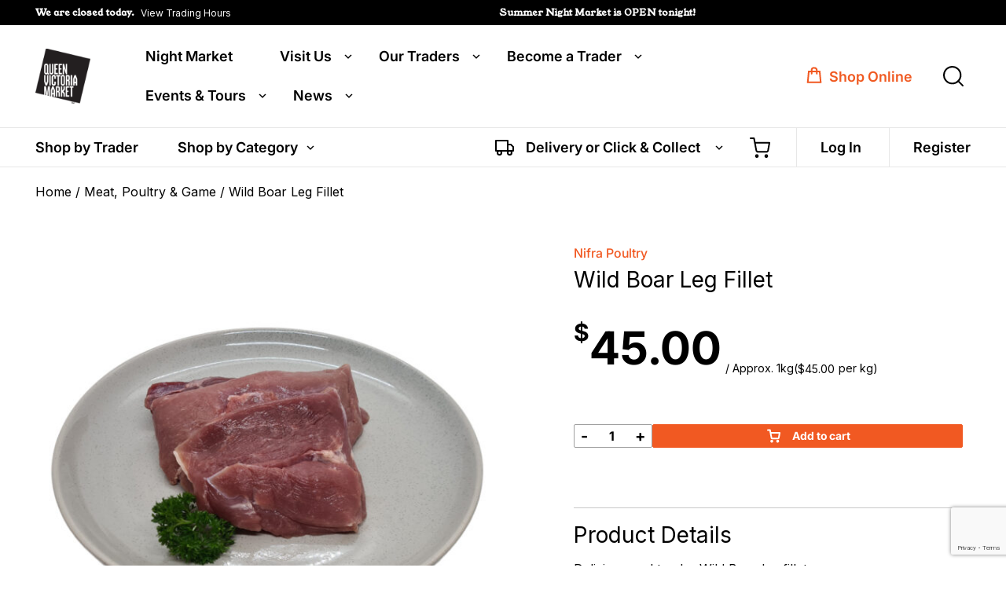

--- FILE ---
content_type: text/html; charset=UTF-8
request_url: https://qvm.com.au/shop/meat-poultry-game/wild-boar-leg-fillet/
body_size: 60070
content:
<!doctype html>
<html class="no-js" lang="en-US">
<head>
  <meta charset="utf-8">
<script type="text/javascript">
/* <![CDATA[ */
var gform;gform||(document.addEventListener("gform_main_scripts_loaded",function(){gform.scriptsLoaded=!0}),document.addEventListener("gform/theme/scripts_loaded",function(){gform.themeScriptsLoaded=!0}),window.addEventListener("DOMContentLoaded",function(){gform.domLoaded=!0}),gform={domLoaded:!1,scriptsLoaded:!1,themeScriptsLoaded:!1,isFormEditor:()=>"function"==typeof InitializeEditor,callIfLoaded:function(o){return!(!gform.domLoaded||!gform.scriptsLoaded||!gform.themeScriptsLoaded&&!gform.isFormEditor()||(gform.isFormEditor()&&console.warn("The use of gform.initializeOnLoaded() is deprecated in the form editor context and will be removed in Gravity Forms 3.1."),o(),0))},initializeOnLoaded:function(o){gform.callIfLoaded(o)||(document.addEventListener("gform_main_scripts_loaded",()=>{gform.scriptsLoaded=!0,gform.callIfLoaded(o)}),document.addEventListener("gform/theme/scripts_loaded",()=>{gform.themeScriptsLoaded=!0,gform.callIfLoaded(o)}),window.addEventListener("DOMContentLoaded",()=>{gform.domLoaded=!0,gform.callIfLoaded(o)}))},hooks:{action:{},filter:{}},addAction:function(o,r,e,t){gform.addHook("action",o,r,e,t)},addFilter:function(o,r,e,t){gform.addHook("filter",o,r,e,t)},doAction:function(o){gform.doHook("action",o,arguments)},applyFilters:function(o){return gform.doHook("filter",o,arguments)},removeAction:function(o,r){gform.removeHook("action",o,r)},removeFilter:function(o,r,e){gform.removeHook("filter",o,r,e)},addHook:function(o,r,e,t,n){null==gform.hooks[o][r]&&(gform.hooks[o][r]=[]);var d=gform.hooks[o][r];null==n&&(n=r+"_"+d.length),gform.hooks[o][r].push({tag:n,callable:e,priority:t=null==t?10:t})},doHook:function(r,o,e){var t;if(e=Array.prototype.slice.call(e,1),null!=gform.hooks[r][o]&&((o=gform.hooks[r][o]).sort(function(o,r){return o.priority-r.priority}),o.forEach(function(o){"function"!=typeof(t=o.callable)&&(t=window[t]),"action"==r?t.apply(null,e):e[0]=t.apply(null,e)})),"filter"==r)return e[0]},removeHook:function(o,r,t,n){var e;null!=gform.hooks[o][r]&&(e=(e=gform.hooks[o][r]).filter(function(o,r,e){return!!(null!=n&&n!=o.tag||null!=t&&t!=o.priority)}),gform.hooks[o][r]=e)}});
/* ]]> */
</script>

  <meta http-equiv="X-UA-Compatible" content="IE=edge">
  <title>Wild Boar Leg Fillet - Queen Victoria Market</title><link rel="preload" data-rocket-preload as="image" href="https://cdn.qvm.com.au/wp-content/uploads/2024/01/fillet-2-600x600.jpg" imagesrcset="https://cdn.qvm.com.au/wp-content/uploads/2024/01/fillet-2-600x600.jpg 600w, https://cdn.qvm.com.au/wp-content/uploads/2024/01/fillet-2-300x300.jpg 300w, https://cdn.qvm.com.au/wp-content/uploads/2024/01/fillet-2-100x100.jpg 100w, https://cdn.qvm.com.au/wp-content/uploads/2024/01/fillet-2-150x150.jpg 150w, https://cdn.qvm.com.au/wp-content/uploads/2024/01/fillet-2-768x768.jpg 768w, https://cdn.qvm.com.au/wp-content/uploads/2024/01/fillet-2-800x800.jpg 800w, https://cdn.qvm.com.au/wp-content/uploads/2024/01/fillet-2-180x180.jpg 180w, https://cdn.qvm.com.au/wp-content/uploads/2024/01/fillet-2-250x250.jpg 250w, https://cdn.qvm.com.au/wp-content/uploads/2024/01/fillet-2-140x140.jpg 140w, https://cdn.qvm.com.au/wp-content/uploads/2024/01/fillet-2.jpg 948w" imagesizes="(max-width: 600px) 100vw, 600px" fetchpriority="high"><link rel="preload" data-rocket-preload as="style" href="https://fonts.googleapis.com/css?family=Roboto%20Slab%3A300%2C400%2C700&#038;display=swap" /><link rel="stylesheet" href="https://fonts.googleapis.com/css?family=Roboto%20Slab%3A300%2C400%2C700&#038;display=swap" media="print" onload="this.media='all'" /><noscript><link rel="stylesheet" href="https://fonts.googleapis.com/css?family=Roboto%20Slab%3A300%2C400%2C700&#038;display=swap" /></noscript>
  <meta name="viewport" content="width=device-width, initial-scale=1">
  <!-- Google Tag Manager -->
	<script>(function(w,d,s,l,i){w[l]=w[l]||[];w[l].push({'gtm.start':
	new Date().getTime(),event:'gtm.js'});var f=d.getElementsByTagName(s)[0],
	j=d.createElement(s),dl=l!='dataLayer'?'&l='+l:'';j.async=true;j.src=
	'https://www.googletagmanager.com/gtm.js?id='+i+dl;f.parentNode.insertBefore(j,f);
	})(window,document,'script','dataLayer','GTM-5T6MQXL');</script>
  <!-- End Google Tag Manager -->

  <meta name='robots' content='index, follow, max-image-preview:large, max-snippet:-1, max-video-preview:-1' />
	<style>img:is([sizes="auto" i], [sizes^="auto," i]) { contain-intrinsic-size: 3000px 1500px }</style>
	
<!-- Google Tag Manager for WordPress by gtm4wp.com -->
<script data-cfasync="false" data-pagespeed-no-defer>
	var gtm4wp_datalayer_name = "dataLayer";
	var dataLayer = dataLayer || [];
	const gtm4wp_use_sku_instead = false;
	const gtm4wp_currency = 'AUD';
	const gtm4wp_product_per_impression = 10;
	const gtm4wp_clear_ecommerce = false;
	const gtm4wp_datalayer_max_timeout = 2000;
</script>
<!-- End Google Tag Manager for WordPress by gtm4wp.com -->
	<!-- This site is optimized with the Yoast SEO plugin v26.3 - https://yoast.com/wordpress/plugins/seo/ -->
	<meta name="description" content="Try succulent wild boar fillet, tender and flavour-packed. Ideal for roasting, BBQs, or gourmet meals that impress family and guests alike." />
	<link rel="canonical" href="https://qvm.com.au/shop/meat-poultry-game/wild-boar-leg-fillet/" />
	<meta property="og:locale" content="en_US" />
	<meta property="og:type" content="article" />
	<meta property="og:title" content="Wild Boar Leg Fillet - Queen Victoria Market" />
	<meta property="og:description" content="Try succulent wild boar fillet, tender and flavour-packed. Ideal for roasting, BBQs, or gourmet meals that impress family and guests alike." />
	<meta property="og:url" content="https://qvm.com.au/shop/meat-poultry-game/wild-boar-leg-fillet/" />
	<meta property="og:site_name" content="Queen Victoria Market" />
	<meta property="article:modified_time" content="2025-12-25T07:15:02+00:00" />
	<meta property="og:image" content="https://cdn.qvm.com.au/wp-content/uploads/2024/01/fillet-2.jpg" />
	<meta property="og:image:width" content="948" />
	<meta property="og:image:height" content="948" />
	<meta property="og:image:type" content="image/jpeg" />
	<meta name="twitter:card" content="summary_large_image" />
	<meta name="twitter:label1" content="Est. reading time" />
	<meta name="twitter:data1" content="1 minute" />
	<script type="application/ld+json" class="yoast-schema-graph">{"@context":"https://schema.org","@graph":[{"@type":"WebPage","@id":"https://qvm.com.au/shop/meat-poultry-game/wild-boar-leg-fillet/","url":"https://qvm.com.au/shop/meat-poultry-game/wild-boar-leg-fillet/","name":"Wild Boar Leg Fillet - Queen Victoria Market","isPartOf":{"@id":"https://qvm.com.au/#website"},"primaryImageOfPage":{"@id":"https://qvm.com.au/shop/meat-poultry-game/wild-boar-leg-fillet/#primaryimage"},"image":{"@id":"https://qvm.com.au/shop/meat-poultry-game/wild-boar-leg-fillet/#primaryimage"},"thumbnailUrl":"https://cdn.qvm.com.au/wp-content/uploads/2024/01/fillet-2.jpg","datePublished":"2024-01-31T05:29:02+00:00","dateModified":"2025-12-25T07:15:02+00:00","description":"Try succulent wild boar fillet, tender and flavour-packed. Ideal for roasting, BBQs, or gourmet meals that impress family and guests alike.","breadcrumb":{"@id":"https://qvm.com.au/shop/meat-poultry-game/wild-boar-leg-fillet/#breadcrumb"},"inLanguage":"en-US","potentialAction":[{"@type":"ReadAction","target":["https://qvm.com.au/shop/meat-poultry-game/wild-boar-leg-fillet/"]}]},{"@type":"ImageObject","inLanguage":"en-US","@id":"https://qvm.com.au/shop/meat-poultry-game/wild-boar-leg-fillet/#primaryimage","url":"https://cdn.qvm.com.au/wp-content/uploads/2024/01/fillet-2.jpg","contentUrl":"https://cdn.qvm.com.au/wp-content/uploads/2024/01/fillet-2.jpg","width":948,"height":948},{"@type":"BreadcrumbList","@id":"https://qvm.com.au/shop/meat-poultry-game/wild-boar-leg-fillet/#breadcrumb","itemListElement":[{"@type":"ListItem","position":1,"name":"Home","item":"https://qvm.com.au/"},{"@type":"ListItem","position":2,"name":"REMOVE Shop Backup","item":"https://qvm.com.au/remove-shop-backup/"},{"@type":"ListItem","position":3,"name":"Wild Boar Leg Fillet"}]},{"@type":"WebSite","@id":"https://qvm.com.au/#website","url":"https://qvm.com.au/","name":"Queen Victoria Market","description":"","potentialAction":[{"@type":"SearchAction","target":{"@type":"EntryPoint","urlTemplate":"https://qvm.com.au/?s={search_term_string}"},"query-input":{"@type":"PropertyValueSpecification","valueRequired":true,"valueName":"search_term_string"}}],"inLanguage":"en-US"}]}</script>
	<!-- / Yoast SEO plugin. -->


<link rel='dns-prefetch' href='//ajax.googleapis.com' />
<link rel='dns-prefetch' href='//static.klaviyo.com' />
<link rel='dns-prefetch' href='//www.google.com' />
<link rel='dns-prefetch' href='//cdnjs.cloudflare.com' />
<link href='https://fonts.gstatic.com' crossorigin rel='preconnect' />
<script type="text/javascript">
/* <![CDATA[ */
window._wpemojiSettings = {"baseUrl":"https:\/\/s.w.org\/images\/core\/emoji\/16.0.1\/72x72\/","ext":".png","svgUrl":"https:\/\/s.w.org\/images\/core\/emoji\/16.0.1\/svg\/","svgExt":".svg","source":{"concatemoji":"https:\/\/qvm.com.au\/wp-includes\/js\/wp-emoji-release.min.js?ver=add808c99709613eb3f08fe6fc9f3a9b"}};
/*! This file is auto-generated */
!function(s,n){var o,i,e;function c(e){try{var t={supportTests:e,timestamp:(new Date).valueOf()};sessionStorage.setItem(o,JSON.stringify(t))}catch(e){}}function p(e,t,n){e.clearRect(0,0,e.canvas.width,e.canvas.height),e.fillText(t,0,0);var t=new Uint32Array(e.getImageData(0,0,e.canvas.width,e.canvas.height).data),a=(e.clearRect(0,0,e.canvas.width,e.canvas.height),e.fillText(n,0,0),new Uint32Array(e.getImageData(0,0,e.canvas.width,e.canvas.height).data));return t.every(function(e,t){return e===a[t]})}function u(e,t){e.clearRect(0,0,e.canvas.width,e.canvas.height),e.fillText(t,0,0);for(var n=e.getImageData(16,16,1,1),a=0;a<n.data.length;a++)if(0!==n.data[a])return!1;return!0}function f(e,t,n,a){switch(t){case"flag":return n(e,"\ud83c\udff3\ufe0f\u200d\u26a7\ufe0f","\ud83c\udff3\ufe0f\u200b\u26a7\ufe0f")?!1:!n(e,"\ud83c\udde8\ud83c\uddf6","\ud83c\udde8\u200b\ud83c\uddf6")&&!n(e,"\ud83c\udff4\udb40\udc67\udb40\udc62\udb40\udc65\udb40\udc6e\udb40\udc67\udb40\udc7f","\ud83c\udff4\u200b\udb40\udc67\u200b\udb40\udc62\u200b\udb40\udc65\u200b\udb40\udc6e\u200b\udb40\udc67\u200b\udb40\udc7f");case"emoji":return!a(e,"\ud83e\udedf")}return!1}function g(e,t,n,a){var r="undefined"!=typeof WorkerGlobalScope&&self instanceof WorkerGlobalScope?new OffscreenCanvas(300,150):s.createElement("canvas"),o=r.getContext("2d",{willReadFrequently:!0}),i=(o.textBaseline="top",o.font="600 32px Arial",{});return e.forEach(function(e){i[e]=t(o,e,n,a)}),i}function t(e){var t=s.createElement("script");t.src=e,t.defer=!0,s.head.appendChild(t)}"undefined"!=typeof Promise&&(o="wpEmojiSettingsSupports",i=["flag","emoji"],n.supports={everything:!0,everythingExceptFlag:!0},e=new Promise(function(e){s.addEventListener("DOMContentLoaded",e,{once:!0})}),new Promise(function(t){var n=function(){try{var e=JSON.parse(sessionStorage.getItem(o));if("object"==typeof e&&"number"==typeof e.timestamp&&(new Date).valueOf()<e.timestamp+604800&&"object"==typeof e.supportTests)return e.supportTests}catch(e){}return null}();if(!n){if("undefined"!=typeof Worker&&"undefined"!=typeof OffscreenCanvas&&"undefined"!=typeof URL&&URL.createObjectURL&&"undefined"!=typeof Blob)try{var e="postMessage("+g.toString()+"("+[JSON.stringify(i),f.toString(),p.toString(),u.toString()].join(",")+"));",a=new Blob([e],{type:"text/javascript"}),r=new Worker(URL.createObjectURL(a),{name:"wpTestEmojiSupports"});return void(r.onmessage=function(e){c(n=e.data),r.terminate(),t(n)})}catch(e){}c(n=g(i,f,p,u))}t(n)}).then(function(e){for(var t in e)n.supports[t]=e[t],n.supports.everything=n.supports.everything&&n.supports[t],"flag"!==t&&(n.supports.everythingExceptFlag=n.supports.everythingExceptFlag&&n.supports[t]);n.supports.everythingExceptFlag=n.supports.everythingExceptFlag&&!n.supports.flag,n.DOMReady=!1,n.readyCallback=function(){n.DOMReady=!0}}).then(function(){return e}).then(function(){var e;n.supports.everything||(n.readyCallback(),(e=n.source||{}).concatemoji?t(e.concatemoji):e.wpemoji&&e.twemoji&&(t(e.twemoji),t(e.wpemoji)))}))}((window,document),window._wpemojiSettings);
/* ]]> */
</script>
<link rel='stylesheet' id='wc_shortcode_block-css' href='https://qvm.com.au/wp-content/plugins/donation-for-woocommerce/assets/js/gutenberg_shortcode_block/build/style-index.css?ver=add808c99709613eb3f08fe6fc9f3a9b' type='text/css' media='all' />
<style id='wp-emoji-styles-inline-css' type='text/css'>

	img.wp-smiley, img.emoji {
		display: inline !important;
		border: none !important;
		box-shadow: none !important;
		height: 1em !important;
		width: 1em !important;
		margin: 0 0.07em !important;
		vertical-align: -0.1em !important;
		background: none !important;
		padding: 0 !important;
	}
</style>
<link rel='stylesheet' id='wp-block-library-css' href='https://qvm.com.au/wp-includes/css/dist/block-library/style.min.css?ver=add808c99709613eb3f08fe6fc9f3a9b' type='text/css' media='all' />
<style id='classic-theme-styles-inline-css' type='text/css'>
/*! This file is auto-generated */
.wp-block-button__link{color:#fff;background-color:#32373c;border-radius:9999px;box-shadow:none;text-decoration:none;padding:calc(.667em + 2px) calc(1.333em + 2px);font-size:1.125em}.wp-block-file__button{background:#32373c;color:#fff;text-decoration:none}
</style>
<link rel='stylesheet' id='wc-gift-cards-blocks-integration-css' href='https://qvm.com.au/wp-content/plugins/woocommerce-gift-cards/assets/dist/frontend/blocks.css?ver=2.7.1' type='text/css' media='all' />
<style id='global-styles-inline-css' type='text/css'>
:root{--wp--preset--aspect-ratio--square: 1;--wp--preset--aspect-ratio--4-3: 4/3;--wp--preset--aspect-ratio--3-4: 3/4;--wp--preset--aspect-ratio--3-2: 3/2;--wp--preset--aspect-ratio--2-3: 2/3;--wp--preset--aspect-ratio--16-9: 16/9;--wp--preset--aspect-ratio--9-16: 9/16;--wp--preset--color--black: #000000;--wp--preset--color--cyan-bluish-gray: #abb8c3;--wp--preset--color--white: #ffffff;--wp--preset--color--pale-pink: #f78da7;--wp--preset--color--vivid-red: #cf2e2e;--wp--preset--color--luminous-vivid-orange: #ff6900;--wp--preset--color--luminous-vivid-amber: #fcb900;--wp--preset--color--light-green-cyan: #7bdcb5;--wp--preset--color--vivid-green-cyan: #00d084;--wp--preset--color--pale-cyan-blue: #8ed1fc;--wp--preset--color--vivid-cyan-blue: #0693e3;--wp--preset--color--vivid-purple: #9b51e0;--wp--preset--gradient--vivid-cyan-blue-to-vivid-purple: linear-gradient(135deg,rgba(6,147,227,1) 0%,rgb(155,81,224) 100%);--wp--preset--gradient--light-green-cyan-to-vivid-green-cyan: linear-gradient(135deg,rgb(122,220,180) 0%,rgb(0,208,130) 100%);--wp--preset--gradient--luminous-vivid-amber-to-luminous-vivid-orange: linear-gradient(135deg,rgba(252,185,0,1) 0%,rgba(255,105,0,1) 100%);--wp--preset--gradient--luminous-vivid-orange-to-vivid-red: linear-gradient(135deg,rgba(255,105,0,1) 0%,rgb(207,46,46) 100%);--wp--preset--gradient--very-light-gray-to-cyan-bluish-gray: linear-gradient(135deg,rgb(238,238,238) 0%,rgb(169,184,195) 100%);--wp--preset--gradient--cool-to-warm-spectrum: linear-gradient(135deg,rgb(74,234,220) 0%,rgb(151,120,209) 20%,rgb(207,42,186) 40%,rgb(238,44,130) 60%,rgb(251,105,98) 80%,rgb(254,248,76) 100%);--wp--preset--gradient--blush-light-purple: linear-gradient(135deg,rgb(255,206,236) 0%,rgb(152,150,240) 100%);--wp--preset--gradient--blush-bordeaux: linear-gradient(135deg,rgb(254,205,165) 0%,rgb(254,45,45) 50%,rgb(107,0,62) 100%);--wp--preset--gradient--luminous-dusk: linear-gradient(135deg,rgb(255,203,112) 0%,rgb(199,81,192) 50%,rgb(65,88,208) 100%);--wp--preset--gradient--pale-ocean: linear-gradient(135deg,rgb(255,245,203) 0%,rgb(182,227,212) 50%,rgb(51,167,181) 100%);--wp--preset--gradient--electric-grass: linear-gradient(135deg,rgb(202,248,128) 0%,rgb(113,206,126) 100%);--wp--preset--gradient--midnight: linear-gradient(135deg,rgb(2,3,129) 0%,rgb(40,116,252) 100%);--wp--preset--font-size--small: 13px;--wp--preset--font-size--medium: 20px;--wp--preset--font-size--large: 36px;--wp--preset--font-size--x-large: 42px;--wp--preset--spacing--20: 0.44rem;--wp--preset--spacing--30: 0.67rem;--wp--preset--spacing--40: 1rem;--wp--preset--spacing--50: 1.5rem;--wp--preset--spacing--60: 2.25rem;--wp--preset--spacing--70: 3.38rem;--wp--preset--spacing--80: 5.06rem;--wp--preset--shadow--natural: 6px 6px 9px rgba(0, 0, 0, 0.2);--wp--preset--shadow--deep: 12px 12px 50px rgba(0, 0, 0, 0.4);--wp--preset--shadow--sharp: 6px 6px 0px rgba(0, 0, 0, 0.2);--wp--preset--shadow--outlined: 6px 6px 0px -3px rgba(255, 255, 255, 1), 6px 6px rgba(0, 0, 0, 1);--wp--preset--shadow--crisp: 6px 6px 0px rgba(0, 0, 0, 1);}:where(.is-layout-flex){gap: 0.5em;}:where(.is-layout-grid){gap: 0.5em;}body .is-layout-flex{display: flex;}.is-layout-flex{flex-wrap: wrap;align-items: center;}.is-layout-flex > :is(*, div){margin: 0;}body .is-layout-grid{display: grid;}.is-layout-grid > :is(*, div){margin: 0;}:where(.wp-block-columns.is-layout-flex){gap: 2em;}:where(.wp-block-columns.is-layout-grid){gap: 2em;}:where(.wp-block-post-template.is-layout-flex){gap: 1.25em;}:where(.wp-block-post-template.is-layout-grid){gap: 1.25em;}.has-black-color{color: var(--wp--preset--color--black) !important;}.has-cyan-bluish-gray-color{color: var(--wp--preset--color--cyan-bluish-gray) !important;}.has-white-color{color: var(--wp--preset--color--white) !important;}.has-pale-pink-color{color: var(--wp--preset--color--pale-pink) !important;}.has-vivid-red-color{color: var(--wp--preset--color--vivid-red) !important;}.has-luminous-vivid-orange-color{color: var(--wp--preset--color--luminous-vivid-orange) !important;}.has-luminous-vivid-amber-color{color: var(--wp--preset--color--luminous-vivid-amber) !important;}.has-light-green-cyan-color{color: var(--wp--preset--color--light-green-cyan) !important;}.has-vivid-green-cyan-color{color: var(--wp--preset--color--vivid-green-cyan) !important;}.has-pale-cyan-blue-color{color: var(--wp--preset--color--pale-cyan-blue) !important;}.has-vivid-cyan-blue-color{color: var(--wp--preset--color--vivid-cyan-blue) !important;}.has-vivid-purple-color{color: var(--wp--preset--color--vivid-purple) !important;}.has-black-background-color{background-color: var(--wp--preset--color--black) !important;}.has-cyan-bluish-gray-background-color{background-color: var(--wp--preset--color--cyan-bluish-gray) !important;}.has-white-background-color{background-color: var(--wp--preset--color--white) !important;}.has-pale-pink-background-color{background-color: var(--wp--preset--color--pale-pink) !important;}.has-vivid-red-background-color{background-color: var(--wp--preset--color--vivid-red) !important;}.has-luminous-vivid-orange-background-color{background-color: var(--wp--preset--color--luminous-vivid-orange) !important;}.has-luminous-vivid-amber-background-color{background-color: var(--wp--preset--color--luminous-vivid-amber) !important;}.has-light-green-cyan-background-color{background-color: var(--wp--preset--color--light-green-cyan) !important;}.has-vivid-green-cyan-background-color{background-color: var(--wp--preset--color--vivid-green-cyan) !important;}.has-pale-cyan-blue-background-color{background-color: var(--wp--preset--color--pale-cyan-blue) !important;}.has-vivid-cyan-blue-background-color{background-color: var(--wp--preset--color--vivid-cyan-blue) !important;}.has-vivid-purple-background-color{background-color: var(--wp--preset--color--vivid-purple) !important;}.has-black-border-color{border-color: var(--wp--preset--color--black) !important;}.has-cyan-bluish-gray-border-color{border-color: var(--wp--preset--color--cyan-bluish-gray) !important;}.has-white-border-color{border-color: var(--wp--preset--color--white) !important;}.has-pale-pink-border-color{border-color: var(--wp--preset--color--pale-pink) !important;}.has-vivid-red-border-color{border-color: var(--wp--preset--color--vivid-red) !important;}.has-luminous-vivid-orange-border-color{border-color: var(--wp--preset--color--luminous-vivid-orange) !important;}.has-luminous-vivid-amber-border-color{border-color: var(--wp--preset--color--luminous-vivid-amber) !important;}.has-light-green-cyan-border-color{border-color: var(--wp--preset--color--light-green-cyan) !important;}.has-vivid-green-cyan-border-color{border-color: var(--wp--preset--color--vivid-green-cyan) !important;}.has-pale-cyan-blue-border-color{border-color: var(--wp--preset--color--pale-cyan-blue) !important;}.has-vivid-cyan-blue-border-color{border-color: var(--wp--preset--color--vivid-cyan-blue) !important;}.has-vivid-purple-border-color{border-color: var(--wp--preset--color--vivid-purple) !important;}.has-vivid-cyan-blue-to-vivid-purple-gradient-background{background: var(--wp--preset--gradient--vivid-cyan-blue-to-vivid-purple) !important;}.has-light-green-cyan-to-vivid-green-cyan-gradient-background{background: var(--wp--preset--gradient--light-green-cyan-to-vivid-green-cyan) !important;}.has-luminous-vivid-amber-to-luminous-vivid-orange-gradient-background{background: var(--wp--preset--gradient--luminous-vivid-amber-to-luminous-vivid-orange) !important;}.has-luminous-vivid-orange-to-vivid-red-gradient-background{background: var(--wp--preset--gradient--luminous-vivid-orange-to-vivid-red) !important;}.has-very-light-gray-to-cyan-bluish-gray-gradient-background{background: var(--wp--preset--gradient--very-light-gray-to-cyan-bluish-gray) !important;}.has-cool-to-warm-spectrum-gradient-background{background: var(--wp--preset--gradient--cool-to-warm-spectrum) !important;}.has-blush-light-purple-gradient-background{background: var(--wp--preset--gradient--blush-light-purple) !important;}.has-blush-bordeaux-gradient-background{background: var(--wp--preset--gradient--blush-bordeaux) !important;}.has-luminous-dusk-gradient-background{background: var(--wp--preset--gradient--luminous-dusk) !important;}.has-pale-ocean-gradient-background{background: var(--wp--preset--gradient--pale-ocean) !important;}.has-electric-grass-gradient-background{background: var(--wp--preset--gradient--electric-grass) !important;}.has-midnight-gradient-background{background: var(--wp--preset--gradient--midnight) !important;}.has-small-font-size{font-size: var(--wp--preset--font-size--small) !important;}.has-medium-font-size{font-size: var(--wp--preset--font-size--medium) !important;}.has-large-font-size{font-size: var(--wp--preset--font-size--large) !important;}.has-x-large-font-size{font-size: var(--wp--preset--font-size--x-large) !important;}
:where(.wp-block-post-template.is-layout-flex){gap: 1.25em;}:where(.wp-block-post-template.is-layout-grid){gap: 1.25em;}
:where(.wp-block-columns.is-layout-flex){gap: 2em;}:where(.wp-block-columns.is-layout-grid){gap: 2em;}
:root :where(.wp-block-pullquote){font-size: 1.5em;line-height: 1.6;}
</style>
<link rel='stylesheet' id='arc-chatbot-frontend-css' href='https://qvm.com.au/wp-content/plugins/arcadian-chatbot/assets/css/chat-style.css?ver=2.0.0' type='text/css' media='all' />
<link rel='stylesheet' id='main-styles-css' href='https://qvm.com.au/wp-content/plugins/arcadian-faqs-plugin/src/main.css?ver=add808c99709613eb3f08fe6fc9f3a9b' type='text/css' media='all' />
<link rel='stylesheet' id='trustseal_style-css' href='https://qvm.com.au/wp-content/plugins/donation-for-woocommerce/assets/css/user-wc-donation-form.css?ver=3.9.7&#038;t=14012026043716' type='text/css' media='all' />
<link rel='stylesheet' id='vls-gf-style-css' href='https://qvm.com.au/wp-content/plugins/gallery-factory/css/front/style.css?ver=2.1.2' type='text/css' media='all' />
<link rel='stylesheet' id='qvm-wcfm-ai-styling-css' href='https://qvm.com.au/wp-content/plugins/qvm-wcmf-ai-description-generator/css/qvm-wcfm-ai-styling.css?ver=add808c99709613eb3f08fe6fc9f3a9b' type='text/css' media='all' />
<link rel='stylesheet' id='woocommerce-layout-css' href='https://qvm.com.au/wp-content/plugins/woocommerce/assets/css/woocommerce-layout.css?ver=10.3.4' type='text/css' media='all' />
<link rel='stylesheet' id='woocommerce-smallscreen-css' href='https://qvm.com.au/wp-content/plugins/woocommerce/assets/css/woocommerce-smallscreen.css?ver=10.3.4' type='text/css' media='only screen and (max-width: 768px)' />
<link rel='stylesheet' id='woocommerce-general-css' href='https://qvm.com.au/wp-content/plugins/woocommerce/assets/css/woocommerce.css?ver=10.3.4' type='text/css' media='all' />
<style id='woocommerce-inline-inline-css' type='text/css'>
.woocommerce form .form-row .required { visibility: visible; }
</style>
<link rel='stylesheet' id='wc-bis-css-css' href='https://qvm.com.au/wp-content/plugins/woocommerce-back-in-stock-notifications/assets/css/frontend/woocommerce.css?ver=3.3.2' type='text/css' media='all' />
<link rel='stylesheet' id='wc-gc-css-css' href='https://qvm.com.au/wp-content/plugins/woocommerce-gift-cards/assets/css/frontend/woocommerce.css?ver=2.7.1' type='text/css' media='all' />
<link rel='stylesheet' id='brands-styles-css' href='https://qvm.com.au/wp-content/plugins/woocommerce/assets/css/brands.css?ver=10.3.4' type='text/css' media='all' />
<link rel='stylesheet' id='qvm-myfonts-archer-css' href='https://qvm.com.au/wp-content/themes/qvm/assets/fonts/fonts-archer/stylesheet.css?ver=add808c99709613eb3f08fe6fc9f3a9b' type='text/css' media='all' />
<link rel='stylesheet' id='qvm-myfonts-inter-css' href='https://qvm.com.au/wp-content/themes/qvm/assets/fonts/fonts-inter/stylesheet.css?ver=add808c99709613eb3f08fe6fc9f3a9b' type='text/css' media='all' />
<link rel='stylesheet' id='qvm-myfonts-youngserif-css' href='https://qvm.com.au/wp-content/themes/qvm/assets/fonts/fonts-youngserif/stylesheet.css?ver=add808c99709613eb3f08fe6fc9f3a9b' type='text/css' media='all' />
<link rel='stylesheet' id='jquery-ui-style-css' href='https://qvm.com.au/wp-content/plugins/woocommerce/assets/css/jquery-ui/jquery-ui.min.css?ver=10.3.4' type='text/css' media='all' />
<link rel='stylesheet' id='wcfm_fa_icon_css-css' href='https://qvm.com.au/wp-content/plugins/wc-frontend-manager/assets/fonts/font-awesome/css/wcfmicon.min.css?ver=6.7.21' type='text/css' media='all' />
<link rel='stylesheet' id='wcfm_core_css-css' href='https://qvm.com.au/wp-content/plugins/wc-frontend-manager/assets/css/min/wcfm-style-core.css?ver=6.7.21' type='text/css' media='all' />
<link rel='stylesheet' id='wcfmmp_product_css-css' href='https://qvm.com.au/wp-content/plugins/wc-multivendor-marketplace/assets/css/min/store/wcfmmp-style-product.css?ver=3.6.15' type='text/css' media='all' />
<link rel='stylesheet' id='woo_discount_pro_style-css' href='https://qvm.com.au/wp-content/plugins/woo-discount-rules-pro/Assets/Css/awdr_style.css?ver=2.6.5' type='text/css' media='all' />
<link rel='stylesheet' id='roots_css-css' href='https://qvm.com.au/wp-content/themes/qvm/assets/css/main.min.css?0f25dbb06655dac365144bb388b467e8&#038;ver=1767848814' type='text/css' media='all' />
<link rel='stylesheet' id='roots_style-css' href='https://qvm.com.au/wp-content/themes/qvm/style.css?ver=1767848814' type='text/css' media='all' />
<link rel='stylesheet' id='font-awesome-5-css' href='https://cdnjs.cloudflare.com/ajax/libs/font-awesome/5.15.4/css/all.min.css?ver=5.15.4' type='text/css' media='all' />
<script type="text/javascript" src="//ajax.googleapis.com/ajax/libs/jquery/1.11.1/jquery.min.js" id="jquery-js"></script>
<script>window.jQuery || document.write('<script src="https://qvm.com.au/wp-content/themes/qvm/assets/vendor/jquery/dist/jquery.min.js?1.11.1"><\/script>')</script>
<script type="text/javascript" src="https://qvm.com.au/wp-content/plugins/arcadian-chatbot/assets/js/fetch-event-source.min.js?ver=2.0.0" id="arc-chatbot-eventsource-js"></script>
<script type="text/javascript" src="https://qvm.com.au/wp-content/plugins/arcadian-faqs-plugin/src/js/main.js?ver=add808c99709613eb3f08fe6fc9f3a9b" id="main-script-js"></script>
<script type="text/javascript" src="https://qvm.com.au/wp-includes/js/jquery/ui/core.min.js?ver=1.13.3" id="jquery-ui-core-js"></script>
<script type="text/javascript" id="jquery-ui-datepicker-js-extra">
/* <![CDATA[ */
var wcfm_datepicker_params = {"closeText":"Done","currentText":"Today","monthNames":["January","February","March","April","May","June","July","August","September","October","November","December"],"monthNamesShort":["Jan","Feb","Mar","Apr","May","Jun","Jul","Aug","Sep","Oct","Nov","Dec"],"monthStatus":"Show a different month","dayNames":["Sunday","Monday","Tuesday","Wednesday","Thursday","Friday","Saturday"],"dayNamesShort":["Sun","Mon","Tue","Wed","Thu","Fri","Sat"],"dayNamesMin":["S","M","T","W","T","F","S"],"dateFormat":"dd\/mm\/yy","firstDay":"1","isRTL":""};
/* ]]> */
</script>
<script type="text/javascript" src="https://qvm.com.au/wp-includes/js/jquery/ui/datepicker.min.js?ver=1.13.3" id="jquery-ui-datepicker-js"></script>
<script type="text/javascript" id="jquery-ui-datepicker-js-after">
/* <![CDATA[ */
jQuery(function(jQuery){jQuery.datepicker.setDefaults({"closeText":"Close","currentText":"Today","monthNames":["January","February","March","April","May","June","July","August","September","October","November","December"],"monthNamesShort":["Jan","Feb","Mar","Apr","May","Jun","Jul","Aug","Sep","Oct","Nov","Dec"],"nextText":"Next","prevText":"Previous","dayNames":["Sunday","Monday","Tuesday","Wednesday","Thursday","Friday","Saturday"],"dayNamesShort":["Sun","Mon","Tue","Wed","Thu","Fri","Sat"],"dayNamesMin":["S","M","T","W","T","F","S"],"dateFormat":"dd\/mm\/yy","firstDay":1,"isRTL":false});});
/* ]]> */
</script>
<script type="text/javascript" id="qvm-checkout-main-script-js-extra">
/* <![CDATA[ */
var myAjax = {"ajaxurl":"https:\/\/qvm.com.au\/wp-admin\/admin-ajax.php"};
/* ]]> */
</script>
<script type="text/javascript" src="https://qvm.com.au/wp-content/plugins/qvm-checkout-logic/scripts.js?ver=1.9" id="qvm-checkout-main-script-js"></script>
<script type="text/javascript" src="https://qvm.com.au/wp-content/plugins/woocommerce/assets/js/jquery-blockui/jquery.blockUI.min.js?ver=2.7.0-wc.10.3.4" id="wc-jquery-blockui-js" defer="defer" data-wp-strategy="defer"></script>
<script type="text/javascript" id="wc-add-to-cart-js-extra">
/* <![CDATA[ */
var wc_add_to_cart_params = {"ajax_url":"\/wp-admin\/admin-ajax.php","wc_ajax_url":"\/?wc-ajax=%%endpoint%%","i18n_view_cart":"View cart","cart_url":"https:\/\/qvm.com.au\/cart\/","is_cart":"","cart_redirect_after_add":"no"};
/* ]]> */
</script>
<script type="text/javascript" src="https://qvm.com.au/wp-content/plugins/woocommerce/assets/js/frontend/add-to-cart.min.js?ver=10.3.4" id="wc-add-to-cart-js" defer="defer" data-wp-strategy="defer"></script>
<script type="text/javascript" src="https://qvm.com.au/wp-content/plugins/woocommerce/assets/js/flexslider/jquery.flexslider.min.js?ver=2.7.2-wc.10.3.4" id="wc-flexslider-js" defer="defer" data-wp-strategy="defer"></script>
<script type="text/javascript" id="wc-single-product-js-extra">
/* <![CDATA[ */
var wc_single_product_params = {"i18n_required_rating_text":"Please select a rating","i18n_rating_options":["1 of 5 stars","2 of 5 stars","3 of 5 stars","4 of 5 stars","5 of 5 stars"],"i18n_product_gallery_trigger_text":"View full-screen image gallery","review_rating_required":"yes","flexslider":{"rtl":false,"animation":"slide","smoothHeight":true,"directionNav":false,"controlNav":"thumbnails","slideshow":false,"animationSpeed":500,"animationLoop":false,"allowOneSlide":false},"zoom_enabled":"","zoom_options":[],"photoswipe_enabled":"","photoswipe_options":{"shareEl":false,"closeOnScroll":false,"history":false,"hideAnimationDuration":0,"showAnimationDuration":0},"flexslider_enabled":"1"};
/* ]]> */
</script>
<script type="text/javascript" src="https://qvm.com.au/wp-content/plugins/woocommerce/assets/js/frontend/single-product.min.js?ver=10.3.4" id="wc-single-product-js" defer="defer" data-wp-strategy="defer"></script>
<script type="text/javascript" src="https://qvm.com.au/wp-content/plugins/woocommerce/assets/js/js-cookie/js.cookie.min.js?ver=2.1.4-wc.10.3.4" id="wc-js-cookie-js" defer="defer" data-wp-strategy="defer"></script>
<script type="text/javascript" id="woocommerce-js-extra">
/* <![CDATA[ */
var woocommerce_params = {"ajax_url":"\/wp-admin\/admin-ajax.php","wc_ajax_url":"\/?wc-ajax=%%endpoint%%","i18n_password_show":"Show password","i18n_password_hide":"Hide password"};
/* ]]> */
</script>
<script type="text/javascript" src="https://qvm.com.au/wp-content/plugins/woocommerce/assets/js/frontend/woocommerce.min.js?ver=10.3.4" id="woocommerce-js" defer="defer" data-wp-strategy="defer"></script>
<script type="text/javascript" id="wc-settings-dep-in-header-js-after">
/* <![CDATA[ */
console.warn( "Scripts that have a dependency on [wc-settings, wc-blocks-checkout] must be loaded in the footer, klaviyo-klaviyo-checkout-block-editor-script was registered to load in the header, but has been switched to load in the footer instead. See https://github.com/woocommerce/woocommerce-gutenberg-products-block/pull/5059" );
console.warn( "Scripts that have a dependency on [wc-settings, wc-blocks-checkout] must be loaded in the footer, klaviyo-klaviyo-checkout-block-view-script was registered to load in the header, but has been switched to load in the footer instead. See https://github.com/woocommerce/woocommerce-gutenberg-products-block/pull/5059" );
/* ]]> */
</script>
<script type="text/javascript" src="https://qvm.com.au/wp-content/themes/qvm/assets/js/vendor/modernizr.min.js" id="modernizr-js"></script>
<link rel="https://api.w.org/" href="https://qvm.com.au/wp-json/" /><link rel="alternate" title="JSON" type="application/json" href="https://qvm.com.au/wp-json/wp/v2/product/57248" /><link rel="EditURI" type="application/rsd+xml" title="RSD" href="https://qvm.com.au/xmlrpc.php?rsd" />

<link rel='shortlink' href='https://qvm.com.au/?p=57248' />
<link rel="alternate" title="oEmbed (JSON)" type="application/json+oembed" href="https://qvm.com.au/wp-json/oembed/1.0/embed?url=https%3A%2F%2Fqvm.com.au%2Fshop%2Fmeat-poultry-game%2Fwild-boar-leg-fillet%2F" />
<link rel="alternate" title="oEmbed (XML)" type="text/xml+oembed" href="https://qvm.com.au/wp-json/oembed/1.0/embed?url=https%3A%2F%2Fqvm.com.au%2Fshop%2Fmeat-poultry-game%2Fwild-boar-leg-fillet%2F&#038;format=xml" />
		<script type="text/javascript">
				(function(c,l,a,r,i,t,y){
					c[a]=c[a]||function(){(c[a].q=c[a].q||[]).push(arguments)};t=l.createElement(r);t.async=1;
					t.src="https://www.clarity.ms/tag/"+i+"?ref=wordpress";y=l.getElementsByTagName(r)[0];y.parentNode.insertBefore(t,y);
				})(window, document, "clarity", "script", "ncph935spn");
		</script>
		<style></style>
<!-- Google Tag Manager for WordPress by gtm4wp.com -->
<!-- GTM Container placement set to off -->
<script data-cfasync="false" data-pagespeed-no-defer>
	var dataLayer_content = {"pagePostType":"product","pagePostType2":"single-product","pagePostAuthor":"Nifra Poultry","productRatingCounts":[],"productAverageRating":0,"productReviewCount":0,"productType":"simple","productIsVariable":0};
	dataLayer.push( dataLayer_content );
</script>
<script data-cfasync="false" data-pagespeed-no-defer>
	console.warn && console.warn("[GTM4WP] Google Tag Manager container code placement set to OFF !!!");
	console.warn && console.warn("[GTM4WP] Data layer codes are active but GTM container must be loaded using custom coding !!!");
</script>
<!-- End Google Tag Manager for WordPress by gtm4wp.com --><script>var form_submit_complete_redirect_url = "https://qvm.com.au/thank-you/"</script>
	<noscript><style>.woocommerce-product-gallery{ opacity: 1 !important; }</style></noscript>
	<link rel="icon" href="https://cdn.qvm.com.au/wp-content/uploads/2024/12/cropped-android-chrome-512x512-1-32x32.png" sizes="32x32" />
<link rel="icon" href="https://cdn.qvm.com.au/wp-content/uploads/2024/12/cropped-android-chrome-512x512-1-192x192.png" sizes="192x192" />
<link rel="apple-touch-icon" href="https://cdn.qvm.com.au/wp-content/uploads/2024/12/cropped-android-chrome-512x512-1-180x180.png" />
<meta name="msapplication-TileImage" content="https://cdn.qvm.com.au/wp-content/uploads/2024/12/cropped-android-chrome-512x512-1-270x270.png" />

    <link rel="apple-touch-icon-precomposed" sizes="57x57" href="https://qvm.com.au/wp-content/themes/qvm/assets/img/favicon/apple-touch-icon-57x57.png" />
  <link rel="apple-touch-icon-precomposed" sizes="114x114" href="https://qvm.com.au/wp-content/themes/qvm/assets/img/favicon/apple-touch-icon-114x114.png" />
  <link rel="apple-touch-icon-precomposed" sizes="72x72" href="https://qvm.com.au/wp-content/themes/qvm/assets/img/favicon/apple-touch-icon-72x72.png" />
  <link rel="apple-touch-icon-precomposed" sizes="144x144" href="https://qvm.com.au/wp-content/themes/qvm/assets/img/favicon/apple-touch-icon-144x144.png" />
  <link rel="apple-touch-icon-precomposed" sizes="60x60" href="https://qvm.com.au/wp-content/themes/qvm/assets/img/favicon/apple-touch-icon-60x60.png" />
  <link rel="apple-touch-icon-precomposed" sizes="120x120" href="https://qvm.com.au/wp-content/themes/qvm/assets/img/favicon/apple-touch-icon-120x120.png" />
  <link rel="apple-touch-icon-precomposed" sizes="76x76" href="https://qvm.com.au/wp-content/themes/qvm/assets/img/favicon/apple-touch-icon-76x76.png" />
  <link rel="apple-touch-icon-precomposed" sizes="152x152" href="https://qvm.com.au/wp-content/themes/qvm/assets/img/favicon/apple-touch-icon-152x152.png" />
  <link rel="icon" type="image/png" href="https://qvm.com.au/wp-content/themes/qvm/assets/img/favicon/favicon-196x196.png" sizes="196x196" />
  <link rel="icon" type="image/png" href="https://qvm.com.au/wp-content/themes/qvm/assets/img/favicon/favicon-96x96.png" sizes="96x96" />
  <link rel="icon" type="image/png" href="https://qvm.com.au/wp-content/themes/qvm/assets/img/favicon/favicon-32x32.png" sizes="32x32" />
  <link rel="icon" type="image/png" href="https://qvm.com.au/wp-content/themes/qvm/assets/img/favicon/favicon-16x16.png" sizes="16x16" />
  <link rel="icon" type="image/png" href="https://qvm.com.au/wp-content/themes/qvm/assets/img/favicon/favicon-128.png" sizes="128x128" />
  <meta name="application-name" content="&nbsp;"/>
  <meta name="msapplication-TileColor" content="#FFFFFF" />
  <meta name="msapplication-TileImage" content="https://qvm.com.au/wp-content/themes/qvm/assets/img/favicon/mstile-144x144.png" />
  <meta name="msapplication-square70x70logo" content="https://qvm.com.au/wp-content/themes/qvm/assets/img/favicon/mstile-70x70.png" />
  <meta name="msapplication-square150x150logo" content="https://qvm.com.au/wp-content/themes/qvm/assets/img/favicon/mstile-150x150.png" />
  <meta name="msapplication-wide310x150logo" content="https://qvm.com.au/wp-content/themes/qvm/assets/img/favicon/mstile-310x150.png" />
  <meta name="msapplication-square310x310logo" content="https://qvm.com.au/wp-content/themes/qvm/assets/img/favicon/mstile-310x310.png" />

  <link rel="alternate" type="application/rss+xml" title="Queen Victoria Market Feed" href="https://qvm.com.au/feed/">
  
  <script src="https://maps.googleapis.com/maps/api/js?key=AIzaSyCbbdm4jynBwfZ88EI2E_LyLxbJM0T9OtE"></script>


<!-- Activity name for this tag: TA_QVM_Pageview_Leads_Landing Page_Day-Market_27May2019 -->
  <script type='text/javascript'>
  var axel = Math.random()+"";
  var a = axel * 10000000000000;
  document.write('<img class="hidden" src="https://pubads.g.doubleclick.net/activity;xsp=4462903;ord='+'https://pubads.g.doubleclick.net/activity;xsp=4462903;ord='+ a +'?" width=1 height=1 border=0>');
  </script>
  <script>
  window._AutofillCallbackHandler = window._AutofillCallbackHandler || function(){}
  </script>
  <noscript>
  <img class="hidden" src="https://pubads.g.doubleclick.net/activity;xsp=4462903;ord=1?https://pubads.g.doubleclick.net/activity;xsp=4462903;ord=1" width=1 height=1 border=0>
  </noscript>
<meta name="generator" content="WP Rocket 3.18.2" data-wpr-features="wpr_oci" /></head>

<body class="wp-singular product-template-default single single-product postid-57248 wp-theme-qvm theme-qvm woocommerce woocommerce-page woocommerce-no-js w-header-signup-form wcfm-theme-roots-starter-theme">
  <!-- Google Tag Manager (noscript) -->
  <noscript><iframe src="https://www.googletagmanager.com/ns.html?id=GTM-5T6MQXL" height="0" width="0" style="display:none;visibility:hidden"></iframe></noscript>
  <!-- End Google Tag Manager (noscript) -->

  <!--[if lt IE 8]>
    <div class="alert alert-warning">
      You are using an <strong>outdated</strong> browser. Please <a href="http://browsehappy.com/">upgrade your browser</a> to improve your experience.    </div>
  <![endif]-->

  <header  id="site-header" class="masthead header-has-signup" role="banner">
  
<section  class="market-trading-information__section">
	<div  class="market-trading-information__section-overlay closed"></div>
	<div  class="container wide-container">
		<div class="row">
			<div class="col-xs-12">
				<div class="market-trading-information__button-container">
					<a role="button" data-toggle="collapse" href="#qvm-trading-module" aria-expanded="false" aria-controls="qvm-trading-module" class="market-trading-information__button collapsed">
													<h5 class="market-trading-information__button-title">      We are closed today.    
  							</h5>
							<div class="market-trading-information__angle-wrap">
								<span class="market-trading-information__button-status">
									View Trading Hours									<!-- <i class="fa fa-chevron-down"></i> -->
								</span>
							</div>
											</a>

											<div class="market-trading-information__night-market-container">
							<h5 class="market-trading-information__button-title">
								Summer Night Market is OPEN tonight!							</h5>
															<a href="https://thenightmarket.com.au/" class="market-trading-information__angle-wrap">
									<span class="market-trading-information__button-status">
																				<!-- <i class="fa fa-chevron-right"></i> -->
									</span>
								</a>
													</div>
					
									</div>

				<div id="qvm-trading-module" class="col-xs-12 col-lg-4 market-trading-information__collapse-container closed collapse">
					<a role="button" data-toggle="collapse" href="#qvm-trading-module" aria-expanded="false" aria-controls="qvm-trading-module" class="market-trading-information__close-button">
						<svg width="18" height="18" viewBox="0 0 18 18" fill="none" xmlns="http://www.w3.org/2000/svg">
<path d="M14.25 14.25L3.75 3.75" stroke="white" stroke-linecap="round" stroke-linejoin="round"/>
<path d="M3.75 14.25L14.25 3.75" stroke="white" stroke-linecap="round" stroke-linejoin="round"/>
</svg>
					</a>
					<div class="market-trading-information__collapse-inner">
						<h4 class="market-trading-information__title">      We are closed today.    
  						</h4>
						<p class="market-trading-information__trading-hours">Our trading hours:</p>
						<div class="market-schedule__module">
							<div class="market-schedule__module-inner module-even">
								  <ul class="market-schedule__list">
                        <li class="market-schedule__list-item">
          <span class="trading-day">Tuesday:</span>

                                    <span class="trading-status">6am - 3pm </span>
                              </li>
                        <li class="market-schedule__list-item">
          <span class="trading-day">Thursday:</span>

                                    <span class="trading-status">6am - 3pm </span>
                              </li>
                  <li class="market-schedule__list-item">
          <span class="trading-day">Friday:</span>

                                    <span class="trading-status">6am - 3pm </span>
                              </li>
                  <li class="market-schedule__list-item">
          <span class="trading-day">Saturday:</span>

                                    <span class="trading-status">6am - 4pm </span>
                              </li>
                  <li class="market-schedule__list-item">
          <span class="trading-day">Sunday:</span>

                                    <span class="trading-status">9am - 4pm </span>
                              </li>
      </ul>

  							</div>
							<div class="market-info__module-inner">
																									<svg width="14" height="14" viewBox="0 0 14 14" fill="none" xmlns="http://www.w3.org/2000/svg">
<path d="M7.00036 0C3.13379 0 0 3.1338 0 6.99964C0 10.8662 3.13379 14 7.00036 14C10.8655 14 14 10.8662 14 6.99964C14 3.1338 10.8655 0 7.00036 0ZM7.65366 2.52716C8.33613 2.52716 8.53664 2.92308 8.53664 3.37587C8.53664 3.94094 8.08458 4.46373 7.31243 4.46373C6.66642 4.46373 6.35873 4.13926 6.37769 3.6019C6.37769 3.14911 6.75611 2.52716 7.65366 2.52716ZM5.90521 11.1921C5.43857 11.1921 5.09807 10.9085 5.42399 9.66533L5.95844 7.45972C6.05104 7.10682 6.06635 6.96537 5.95844 6.96537C5.81918 6.96537 5.21327 7.2089 4.856 7.44951L4.6234 7.06817C5.7572 6.12104 7.06088 5.56544 7.61866 5.56544C8.08531 5.56544 8.16259 6.11666 7.93 6.96537L7.31754 9.284C7.2089 9.69377 7.25556 9.83522 7.3642 9.83522C7.50419 9.83522 7.96209 9.66606 8.41269 9.31097L8.67663 9.66533C7.57346 10.7678 6.37113 11.1921 5.90521 11.1921Z" fill="white"/>
</svg>
									<div class="market-info__module-section market-info__module-notice">
										<p style="text-align: center;">Please note specialty shopping opens at 9am every Market day.</p>
									</div>
															</div>
						</div>
					</div>
				</div>
			</div>
		</div>
	</div>

</section>  <div  id="site-header-main">
    <div  class="container wide-container">
      <div class="row">
        <div class="col-xs-12 full-width-col-sm">
          <div class="header__container">
            <div class="header__brand">
              <a class="logo-primary" href="https://qvm.com.au/">
                <img class="header__logo" src="https://cdn.qvm.com.au/wp-content/uploads/2025/01/QVM-Primary-Logo_Black_RGB-180x180.png">
              </a>
              <div class="header__search-mobile search-box__container">
                <button class="search-box__btn search-control btn-icon search-box__trigger">
  <span class="search-box__open-icon"><svg width="32" height="32" viewBox="0 0 32 32" fill="none" xmlns="http://www.w3.org/2000/svg">
<path d="M14.6667 25.3333C20.5577 25.3333 25.3333 20.5577 25.3333 14.6667C25.3333 8.77563 20.5577 4 14.6667 4C8.77563 4 4 8.77563 4 14.6667C4 20.5577 8.77563 25.3333 14.6667 25.3333Z" stroke="black" stroke-width="2" stroke-linecap="round" stroke-linejoin="round"/>
<path d="M28.0002 28.0002L22.2002 22.2002" stroke="black" stroke-width="2" stroke-linecap="round" stroke-linejoin="round"/>
</svg>
</span>
  <span class="search-box__close-icon"><svg width="32"
  height="32"
  viewBox="0 0 32 32"
  fill="none"
  xmlns="http://www.w3.org/2000/svg">
  <path d="M25.3332 25.3333L6.6665 6.66663"
    stroke="black"
    stroke-width="2"
    stroke-linecap="round"
    stroke-linejoin="round" />
  <path d="M6.66683 25.3333L25.3335 6.66663"
    stroke="black"
    stroke-width="2"
    stroke-linecap="round"
    stroke-linejoin="round" />
</svg>
</span>
</button>
              </div>
              <div class="shop-bar__cart-wrapper header__cart-wrapper">
                  <span class="cart-small">
          <span class="cart-small__inner" data-toggle="popover" data-trigger="hover" data-content="Your cart is currently empty." data-placement="bottom">
        <svg width="32" height="32" viewBox="0 0 32 32" fill="none" xmlns="http://www.w3.org/2000/svg">
<path d="M12.0003 27.9997C12.7367 27.9997 13.3337 27.4027 13.3337 26.6663C13.3337 25.93 12.7367 25.333 12.0003 25.333C11.2639 25.333 10.667 25.93 10.667 26.6663C10.667 27.4027 11.2639 27.9997 12.0003 27.9997Z" stroke="black" stroke-width="2" stroke-linecap="round" stroke-linejoin="round"/>
<path d="M24.0003 27.9997C24.7367 27.9997 25.3337 27.4027 25.3337 26.6663C25.3337 25.93 24.7367 25.333 24.0003 25.333C23.2639 25.333 22.667 25.93 22.667 26.6663C22.667 27.4027 23.2639 27.9997 24.0003 27.9997Z" stroke="black" stroke-width="2" stroke-linecap="round" stroke-linejoin="round"/>
<path d="M4 4H8.36364L11.2873 19.4725C11.387 20.0045 11.6603 20.4824 12.0591 20.8225C12.458 21.1626 12.9571 21.3433 13.4691 21.3329H24.0727C24.5847 21.3433 25.0838 21.1626 25.4827 20.8225C25.8816 20.4824 26.1548 20.0045 26.2545 19.4725L28 9.77764H9.45455" stroke="black" stroke-width="2" stroke-linecap="round" stroke-linejoin="round"/>
</svg>
      </span>
      <script>
        $(function() {
          if ($('.cart-small__inner').length > 0) {
            $('.cart-small__inner').popover();
          }
        });

      </script>
      </span>
              </div>
              <div class="nav-toggle-wrap">
                <button type="button" class="navbar-toggle collapsed" data-toggle="collapse" data-target="#primary-menu-collapse" aria-expanded="false">
                  <span class="sr-only">Toggle navigation</span>
                  <span class="icon-bar top"></span>
                  <span class="icon-bar mid"></span>
                  <span class="icon-bar bottom"></span>
                </button>
              </div>
            </div>
            <div class="header__navs">
              <nav class="header-nav header__navs-primary" role="navigation">
                <div class="collapse navbar-collapse" id="primary-menu-collapse">
                  <div class="navbar-collapse__inner navbar-collapse__inner--no-show">
                    <ul id="menu-primary-navigation" class="nav nav-hover navbar-nav list"><li class="item level0 menu-night-market"><a class="link level0" href="https://thenightmarket.com.au/">Night Market</a></li>
<li class="item level0 parent menu-visit-us"><a class="link level0" href="#">Visit Us</a>
<ul class="menu submenu level1" data-depth=1>
	<li class="item level1 menu-visit-us"><a class="link level1" href="https://qvm.com.au/visit-us/">Visit Us</a></li>
	<li class="item level1 menu-parking"><a class="link level1" href="https://qvm.com.au/parking/">Parking</a></li>
	<li class="item level1 menu-sustainability"><a class="link level1" href="https://qvm.com.au/sustainability/">Sustainability</a></li>
	<li class="item level1 menu-accessibility"><a class="link level1" href="https://qvm.com.au/visit-us/accessibility-at-queen-victoria-market/">Accessibility</a></li>
	<li class="item level1 menu-educational-tours"><a class="link level1" href="https://qvm.com.au/education/">Educational Tours</a></li>
	<li class="item level1 menu-contact-us"><a class="link level1" href="https://support.qvm.com.au/hc/en-us">Contact Us</a></li>
	<li class="item level1 menu-about-us"><a class="link level1" href="https://qvm.com.au/about/">About Us</a></li>
</ul>
</li>
<li class="item level0 parent menu-our-traders"><a class="link level0" href="https://qvm.com.au/meet-our-traders/">Our Traders</a>
<ul class="menu submenu level1" data-depth=1>
	<li class="item level1 menu-meet-our-traders"><a class="link level1" href="https://qvm.com.au/meet-our-traders/">Meet Our Traders</a></li>
	<li class="item level1 menu-the-pallet-collective"><a class="link level1" href="https://qvm.com.au/the-pallet-collective/">The Pallet Collective</a></li>
</ul>
</li>
<li class="item level0 parent menu-become-a-trader"><a class="link level0" href="https://qvm.com.au/?page_id=159">Become a Trader</a>
<ul class="menu submenu level1" data-depth=1>
	<li class="item level1 menu-become-a-trader"><a class="link level1" href="https://qvm.com.au/become-a-trader/">Become a Trader</a></li>
	<li class="item level1 menu-current-business-opportunities"><a class="link level1" href="https://qvm.com.au/become-a-trader/current-business-opportunities/">Current Business Opportunities</a></li>
	<li class="item level1 menu-munro-development"><a class="link level1" href="https://qvm.com.au/blog/munro-development/">Munro Development</a></li>
</ul>
</li>
<li class="item level0 parent menu-events-tours"><a class="link level0" href="#">Events &#038; Tours</a>
<ul class="menu submenu level1" data-depth=1>
	<li class="item level1 menu-whats-on"><a class="link level1" href="https://qvm.com.au/whats-on/">What’s On</a></li>
	<li class="item level1 menu-tours"><a class="link level1" href="https://qvm.com.au/tours/">Tours</a></li>
	<li class="item level1 menu-education"><a class="link level1" href="https://qvm.com.au/education/">Education</a></li>
	<li class="item level1 menu-venue-hire"><a class="link level1" href="https://qvm.com.au/venue-hire/">Venue Hire</a></li>
	<li class="item level1 menu-permits"><a class="link level1" href="https://qvm.com.au/permits/">Permits</a></li>
</ul>
</li>
<li class="item level0 parent menu-news"><a class="link level0" href="#">News</a>
<ul class="menu submenu level1" data-depth=1>
	<li class="item level1 menu-blog"><a class="link level1" href="https://qvm.com.au/blog/">Blog</a></li>
	<li class="item level1 menu-yarra-tram-works-complete"><a class="link level1" href="https://qvm.com.au/major-yarra-trams-works/">Yarra Tram Works Complete</a></li>
	<li class="item level1 menu-market-signage-wayfinding"><a class="link level1" href="https://qvm.com.au/market-signage-wayfinding/">Market Signage &#038; Wayfinding</a></li>
	<li class="item level1 menu-restoring-and-revitalising-the-market"><a class="link level1" href="https://qvm.com.au/renewal-program/">Restoring and Revitalising the Market</a></li>
	<li class="item level1 menu-gurrowa-place-update"><a class="link level1" href="https://qvm.com.au/gurrowa-place-update/">Gurrowa Place Update</a></li>
	<li class="item level1 menu-five-year-market-strategy"><a class="link level1" href="https://qvm.com.au/blog/five-year-market-strategy/">Five-Year Market Strategy</a></li>
	<li class="item level1 menu-seasonal-food-guide"><a class="link level1" href="https://qvm.com.au/whats-in-season-melbourne/">Seasonal Food Guide</a></li>
</ul>
</li>
</ul><div class="header__shop-online-wrapper ">
  <a class="header__shop-online" href="/shop/" aria-current="page">Shop Online</a>
      <button class="shop-menu__mobile-button"><svg width="6" height="10" viewBox="0 0 6 10" fill="none" xmlns="http://www.w3.org/2000/svg">
<path d="M0.375 1.71082L3.61994 5.15332L0.375 8.59582L1.37399 9.65332L5.625 5.15332L1.37399 0.65332L0.375 1.71082Z" fill="#F15922"/>
</svg>
</button>
  </div>                  </div>
                  <div class="shop-bar__wrapper shop-bar__wrapper--mobile shop-bar__wrapper--mobile-show">
                    <div  class="container wide-container shop-bar__container">
  <div class="row">
    <div class="col-xs-12 full-width-col-sm">
      <div class="shop-bar--inner">
        <nav class="shop-bar">
          <div class="shop-bar__back-cart-wrapper">
            <button class="shop-bar__back-to-main">
              <svg width="7" height="11" viewBox="0 0 7 11" fill="none" xmlns="http://www.w3.org/2000/svg">
<path d="M6.41732 8.9959L2.81183 5.1709L6.41732 1.3459L5.30733 0.170898L0.583984 5.1709L5.30733 10.1709L6.41732 8.9959Z" fill="#F15922"/>
</svg>
              Back
            </button>

          </div>
          <div class="header__shop-online-wrapper header__shop-online-wrapper--mobile">
  <a class="header__shop-online" href="/shop/" aria-current="page">Shop Online</a>
  </div>          <ul class="shop-bar__nav-left">
            <li class="shop-bar__nav-item">
              <a class="shop-bar__link" href="/shop-by-trader/">Shop by Trader</a>
            </li>
            <li class="shop-bar__nav-item shop-bar__nav-item--parent">
              <span>Shop by Category</span>
              <ul class="shop-bar__sub-nav">
                <li class="shop-bar__sub-nav-item"><a class="shop-bar__link" href="/shop/categories">View All</a></li>
                                                    <li class="shop-bar__sub-nav-item"><a class="shop-bar__link" href="/shop/categories/australian-native-produce">Australian Native Produce</a></li>
                                                    <li class="shop-bar__sub-nav-item"><a class="shop-bar__link" href="/shop/categories/egift-cards">eGift Cards</a></li>
                                                    <li class="shop-bar__sub-nav-item"><a class="shop-bar__link" href="/shop/categories/seafood">Seafood</a></li>
                                                    <li class="shop-bar__sub-nav-item"><a class="shop-bar__link" href="/shop/categories/meat-poultry-game">Meat, Poultry &amp; Game</a></li>
                                                    <li class="shop-bar__sub-nav-item"><a class="shop-bar__link" href="/shop/categories/bread-bakery">Bread &amp; Bakery</a></li>
                                                    <li class="shop-bar__sub-nav-item"><a class="shop-bar__link" href="/shop/categories/eggs-dairy">Eggs &amp; Dairy</a></li>
                                                    <li class="shop-bar__sub-nav-item"><a class="shop-bar__link" href="/shop/categories/ready-made-meals">Ready-Made Meals</a></li>
                                                    <li class="shop-bar__sub-nav-item"><a class="shop-bar__link" href="/shop/categories/beer-wine-spirits">Beer, Wine &amp; Spirits</a></li>
                                                    <li class="shop-bar__sub-nav-item"><a class="shop-bar__link" href="/shop/categories/fruit-veg-organics">Fruit, Vegetables &amp; Organics</a></li>
                                                    <li class="shop-bar__sub-nav-item"><a class="shop-bar__link" href="/shop/categories/drinks">Drinks</a></li>
                                                    <li class="shop-bar__sub-nav-item"><a class="shop-bar__link" href="/shop/categories/coffee-tea">Coffee &amp; Tea</a></li>
                                                    <li class="shop-bar__sub-nav-item"><a class="shop-bar__link" href="/shop/categories/deli">Deli</a></li>
                                                    <li class="shop-bar__sub-nav-item"><a class="shop-bar__link" href="/shop/categories/vegan">Vegan</a></li>
                                                    <li class="shop-bar__sub-nav-item"><a class="shop-bar__link" href="/shop/categories/pantry-specialty-food">Pantry &amp; Specialty Food</a></li>
                                                    <li class="shop-bar__sub-nav-item"><a class="shop-bar__link" href="/shop/categories/household">Household</a></li>
                                                    <li class="shop-bar__sub-nav-item"><a class="shop-bar__link" href="/shop/categories/flowers-nursery">Flowers &amp; Nursery</a></li>
                                                    <li class="shop-bar__sub-nav-item"><a class="shop-bar__link" href="/shop/categories/health-beauty">Health &amp; Beauty</a></li>
                              </ul>
            </li>
          </ul>

          <ul class="shop-bar__nav-right">
                        <li>
                <div class="shipping-dropdown">
          <div class="shipping-dropdown__header">
      <button class="shipping-dropdown__modal-trigger display-modal">
        <div>
        
  <svg width="24" class="qvm-truck-icon" height="24" viewBox="0 0 24 24" fill="none" xmlns="http://www.w3.org/2000/svg">
    <path d="M16 3H1V16H16V3Z" stroke="#000" stroke-width="2" stroke-linecap="round" stroke-linejoin="round" />
    <path d="M16 8H20L23 11V16H16V8Z" stroke="#000" stroke-width="2" stroke-linecap="round" stroke-linejoin="round" />
    <path d="M5.5 21C6.88071 21 8 19.8807 8 18.5C8 17.1193 6.88071 16 5.5 16C4.11929 16 3 17.1193 3 18.5C3 19.8807 4.11929 21 5.5 21Z" stroke="#000" stroke-width="2" stroke-linecap="round" stroke-linejoin="round" />
    <path d="M18.5 21C19.8807 21 21 19.8807 21 18.5C21 17.1193 19.8807 16 18.5 16C17.1193 16 16 17.1193 16 18.5C16 19.8807 17.1193 21 18.5 21Z" stroke="#000" stroke-width="2" stroke-linecap="round" stroke-linejoin="round" />
  </svg>
        <span>
          Delivery or Click & Collect
        </span>
        </div>
        <div class="shipping-dropdown_chevron" >     <svg width="18" class="qvm-chevron-down" height="18" viewBox="0 0 18 18" fill="none" xmlns="http://www.w3.org/2000/svg">
    <path d="M12.4425 6.52881L9 9.77375L5.5575 6.52881L4.5 7.5278L9 11.7788L13.5 7.5278L12.4425 6.52881Z" fill="#000" />
  </svg>
</div>
       
        </button>
      </div>
      </div>
              </li>
                        <li class="shop-bar__cart-item">
                <span class="cart-small">
          <span class="cart-small__inner" data-toggle="popover" data-trigger="hover" data-content="Your cart is currently empty." data-placement="bottom">
        <svg width="32" height="32" viewBox="0 0 32 32" fill="none" xmlns="http://www.w3.org/2000/svg">
<path d="M12.0003 27.9997C12.7367 27.9997 13.3337 27.4027 13.3337 26.6663C13.3337 25.93 12.7367 25.333 12.0003 25.333C11.2639 25.333 10.667 25.93 10.667 26.6663C10.667 27.4027 11.2639 27.9997 12.0003 27.9997Z" stroke="black" stroke-width="2" stroke-linecap="round" stroke-linejoin="round"/>
<path d="M24.0003 27.9997C24.7367 27.9997 25.3337 27.4027 25.3337 26.6663C25.3337 25.93 24.7367 25.333 24.0003 25.333C23.2639 25.333 22.667 25.93 22.667 26.6663C22.667 27.4027 23.2639 27.9997 24.0003 27.9997Z" stroke="black" stroke-width="2" stroke-linecap="round" stroke-linejoin="round"/>
<path d="M4 4H8.36364L11.2873 19.4725C11.387 20.0045 11.6603 20.4824 12.0591 20.8225C12.458 21.1626 12.9571 21.3433 13.4691 21.3329H24.0727C24.5847 21.3433 25.0838 21.1626 25.4827 20.8225C25.8816 20.4824 26.1548 20.0045 26.2545 19.4725L28 9.77764H9.45455" stroke="black" stroke-width="2" stroke-linecap="round" stroke-linejoin="round"/>
</svg>
      </span>
      <script>
        $(function() {
          if ($('.cart-small__inner').length > 0) {
            $('.cart-small__inner').popover();
          }
        });

      </script>
      </span>
            </li>
            <li>
                              <a class="shop-bar__btn sidebar-trigger" id="show-bar__login-btn" href="https://qvm.com.au/my-account/">Log In</a>
                <a class="shop-bar__btn sidebar-trigger" id="show-bar__register-btn" href="https://qvm.com.au/my-account/">Register</a>
                          </li>
          </ul>
        </nav>
        <a class="shop-btn shop-btn-primary shop-bar__to-cart-btn" href="https://qvm.com.au/cart/">View Cart</a>
      </div>
    </div>
  </div>
</div>
                  </div>
                </div>
            </div>
            </nav>
              <!-- <li class="item level0 menu-search"> -->
  <div class="header__search header__search--desktop search-box__container">
    <button class="search-box__btn search-control btn-icon search-box__trigger">
  <span class="search-box__open-icon"><svg width="32" height="32" viewBox="0 0 32 32" fill="none" xmlns="http://www.w3.org/2000/svg">
<path d="M14.6667 25.3333C20.5577 25.3333 25.3333 20.5577 25.3333 14.6667C25.3333 8.77563 20.5577 4 14.6667 4C8.77563 4 4 8.77563 4 14.6667C4 20.5577 8.77563 25.3333 14.6667 25.3333Z" stroke="black" stroke-width="2" stroke-linecap="round" stroke-linejoin="round"/>
<path d="M28.0002 28.0002L22.2002 22.2002" stroke="black" stroke-width="2" stroke-linecap="round" stroke-linejoin="round"/>
</svg>
</span>
  <span class="search-box__close-icon"><svg width="32"
  height="32"
  viewBox="0 0 32 32"
  fill="none"
  xmlns="http://www.w3.org/2000/svg">
  <path d="M25.3332 25.3333L6.6665 6.66663"
    stroke="black"
    stroke-width="2"
    stroke-linecap="round"
    stroke-linejoin="round" />
  <path d="M6.66683 25.3333L25.3335 6.66663"
    stroke="black"
    stroke-width="2"
    stroke-linecap="round"
    stroke-linejoin="round" />
</svg>
</span>
</button>
  </div>
  <!-- </li> -->


          </div>
        </div>
      </div>
    </div>
  </div>
      <div  class="shop-bar__wrapper desktop-only">
      <div class="container wide-container shop-bar__container">
  <div class="row">
    <div class="col-xs-12 full-width-col-sm">
      <div class="shop-bar--inner">
        <nav class="shop-bar">
          <div class="shop-bar__back-cart-wrapper">
            <button class="shop-bar__back-to-main">
              <svg width="7" height="11" viewBox="0 0 7 11" fill="none" xmlns="http://www.w3.org/2000/svg">
<path d="M6.41732 8.9959L2.81183 5.1709L6.41732 1.3459L5.30733 0.170898L0.583984 5.1709L5.30733 10.1709L6.41732 8.9959Z" fill="#F15922"/>
</svg>
              Back
            </button>

          </div>
          <div class="header__shop-online-wrapper header__shop-online-wrapper--mobile">
  <a class="header__shop-online" href="/shop/" aria-current="page">Shop Online</a>
  </div>          <ul class="shop-bar__nav-left">
            <li class="shop-bar__nav-item">
              <a class="shop-bar__link" href="/shop-by-trader/">Shop by Trader</a>
            </li>
            <li class="shop-bar__nav-item shop-bar__nav-item--parent">
              <span>Shop by Category</span>
              <ul class="shop-bar__sub-nav">
                <li class="shop-bar__sub-nav-item"><a class="shop-bar__link" href="/shop/categories">View All</a></li>
                                                    <li class="shop-bar__sub-nav-item"><a class="shop-bar__link" href="/shop/categories/australian-native-produce">Australian Native Produce</a></li>
                                                    <li class="shop-bar__sub-nav-item"><a class="shop-bar__link" href="/shop/categories/egift-cards">eGift Cards</a></li>
                                                    <li class="shop-bar__sub-nav-item"><a class="shop-bar__link" href="/shop/categories/seafood">Seafood</a></li>
                                                    <li class="shop-bar__sub-nav-item"><a class="shop-bar__link" href="/shop/categories/meat-poultry-game">Meat, Poultry &amp; Game</a></li>
                                                    <li class="shop-bar__sub-nav-item"><a class="shop-bar__link" href="/shop/categories/bread-bakery">Bread &amp; Bakery</a></li>
                                                    <li class="shop-bar__sub-nav-item"><a class="shop-bar__link" href="/shop/categories/eggs-dairy">Eggs &amp; Dairy</a></li>
                                                    <li class="shop-bar__sub-nav-item"><a class="shop-bar__link" href="/shop/categories/ready-made-meals">Ready-Made Meals</a></li>
                                                    <li class="shop-bar__sub-nav-item"><a class="shop-bar__link" href="/shop/categories/beer-wine-spirits">Beer, Wine &amp; Spirits</a></li>
                                                    <li class="shop-bar__sub-nav-item"><a class="shop-bar__link" href="/shop/categories/fruit-veg-organics">Fruit, Vegetables &amp; Organics</a></li>
                                                    <li class="shop-bar__sub-nav-item"><a class="shop-bar__link" href="/shop/categories/drinks">Drinks</a></li>
                                                    <li class="shop-bar__sub-nav-item"><a class="shop-bar__link" href="/shop/categories/coffee-tea">Coffee &amp; Tea</a></li>
                                                    <li class="shop-bar__sub-nav-item"><a class="shop-bar__link" href="/shop/categories/deli">Deli</a></li>
                                                    <li class="shop-bar__sub-nav-item"><a class="shop-bar__link" href="/shop/categories/vegan">Vegan</a></li>
                                                    <li class="shop-bar__sub-nav-item"><a class="shop-bar__link" href="/shop/categories/pantry-specialty-food">Pantry &amp; Specialty Food</a></li>
                                                    <li class="shop-bar__sub-nav-item"><a class="shop-bar__link" href="/shop/categories/household">Household</a></li>
                                                    <li class="shop-bar__sub-nav-item"><a class="shop-bar__link" href="/shop/categories/flowers-nursery">Flowers &amp; Nursery</a></li>
                                                    <li class="shop-bar__sub-nav-item"><a class="shop-bar__link" href="/shop/categories/health-beauty">Health &amp; Beauty</a></li>
                              </ul>
            </li>
          </ul>

          <ul class="shop-bar__nav-right">
                        <li>
                <div class="shipping-dropdown">
          <div class="shipping-dropdown__header">
      <button class="shipping-dropdown__modal-trigger display-modal">
        <div>
        
  <svg width="24" class="qvm-truck-icon" height="24" viewBox="0 0 24 24" fill="none" xmlns="http://www.w3.org/2000/svg">
    <path d="M16 3H1V16H16V3Z" stroke="#000" stroke-width="2" stroke-linecap="round" stroke-linejoin="round" />
    <path d="M16 8H20L23 11V16H16V8Z" stroke="#000" stroke-width="2" stroke-linecap="round" stroke-linejoin="round" />
    <path d="M5.5 21C6.88071 21 8 19.8807 8 18.5C8 17.1193 6.88071 16 5.5 16C4.11929 16 3 17.1193 3 18.5C3 19.8807 4.11929 21 5.5 21Z" stroke="#000" stroke-width="2" stroke-linecap="round" stroke-linejoin="round" />
    <path d="M18.5 21C19.8807 21 21 19.8807 21 18.5C21 17.1193 19.8807 16 18.5 16C17.1193 16 16 17.1193 16 18.5C16 19.8807 17.1193 21 18.5 21Z" stroke="#000" stroke-width="2" stroke-linecap="round" stroke-linejoin="round" />
  </svg>
        <span>
          Delivery or Click & Collect
        </span>
        </div>
        <div class="shipping-dropdown_chevron" >     <svg width="18" class="qvm-chevron-down" height="18" viewBox="0 0 18 18" fill="none" xmlns="http://www.w3.org/2000/svg">
    <path d="M12.4425 6.52881L9 9.77375L5.5575 6.52881L4.5 7.5278L9 11.7788L13.5 7.5278L12.4425 6.52881Z" fill="#000" />
  </svg>
</div>
       
        </button>
      </div>
      </div>
              </li>
                        <li class="shop-bar__cart-item">
                <span class="cart-small">
          <span class="cart-small__inner" data-toggle="popover" data-trigger="hover" data-content="Your cart is currently empty." data-placement="bottom">
        <svg width="32" height="32" viewBox="0 0 32 32" fill="none" xmlns="http://www.w3.org/2000/svg">
<path d="M12.0003 27.9997C12.7367 27.9997 13.3337 27.4027 13.3337 26.6663C13.3337 25.93 12.7367 25.333 12.0003 25.333C11.2639 25.333 10.667 25.93 10.667 26.6663C10.667 27.4027 11.2639 27.9997 12.0003 27.9997Z" stroke="black" stroke-width="2" stroke-linecap="round" stroke-linejoin="round"/>
<path d="M24.0003 27.9997C24.7367 27.9997 25.3337 27.4027 25.3337 26.6663C25.3337 25.93 24.7367 25.333 24.0003 25.333C23.2639 25.333 22.667 25.93 22.667 26.6663C22.667 27.4027 23.2639 27.9997 24.0003 27.9997Z" stroke="black" stroke-width="2" stroke-linecap="round" stroke-linejoin="round"/>
<path d="M4 4H8.36364L11.2873 19.4725C11.387 20.0045 11.6603 20.4824 12.0591 20.8225C12.458 21.1626 12.9571 21.3433 13.4691 21.3329H24.0727C24.5847 21.3433 25.0838 21.1626 25.4827 20.8225C25.8816 20.4824 26.1548 20.0045 26.2545 19.4725L28 9.77764H9.45455" stroke="black" stroke-width="2" stroke-linecap="round" stroke-linejoin="round"/>
</svg>
      </span>
      <script>
        $(function() {
          if ($('.cart-small__inner').length > 0) {
            $('.cart-small__inner').popover();
          }
        });

      </script>
      </span>
            </li>
            <li>
                              <a class="shop-bar__btn sidebar-trigger" id="show-bar__login-btn" href="https://qvm.com.au/my-account/">Log In</a>
                <a class="shop-bar__btn sidebar-trigger" id="show-bar__register-btn" href="https://qvm.com.au/my-account/">Register</a>
                          </li>
          </ul>
        </nav>
        <a class="shop-btn shop-btn-primary shop-bar__to-cart-btn" href="https://qvm.com.au/cart/">View Cart</a>
      </div>
    </div>
  </div>
</div>
    </div>
    
<div  class="search-container search-with-chat">
  <div  class="container wide-container">
    <div class="search-container__mobile-header">
      <img class="search-container__logo" src="https://cdn.qvm.com.au/wp-content/uploads/2025/01/QVM-Primary-Logo_Black_RGB-180x180.png">
      <button class="search-box__btn search-control btn-icon search-box__close">
  <svg width="32"
  height="32"
  viewBox="0 0 32 32"
  fill="none"
  xmlns="http://www.w3.org/2000/svg">
  <path d="M25.3332 25.3333L6.6665 6.66663"
    stroke="black"
    stroke-width="2"
    stroke-linecap="round"
    stroke-linejoin="round" />
  <path d="M6.66683 25.3333L25.3335 6.66663"
    stroke="black"
    stroke-width="2"
    stroke-linecap="round"
    stroke-linejoin="round" />
</svg>
</button>
    </div>
    <div class="search-container__mobile-subheader">
      <button class="search-tab__btn search-tab__search search-tab-control btn-icon active">
        <svg width="32" height="32" viewBox="0 0 32 32" fill="none" xmlns="http://www.w3.org/2000/svg">
<path d="M14.6667 25.3333C20.5577 25.3333 25.3333 20.5577 25.3333 14.6667C25.3333 8.77563 20.5577 4 14.6667 4C8.77563 4 4 8.77563 4 14.6667C4 20.5577 8.77563 25.3333 14.6667 25.3333Z" stroke="black" stroke-width="2" stroke-linecap="round" stroke-linejoin="round"/>
<path d="M28.0002 28.0002L22.2002 22.2002" stroke="black" stroke-width="2" stroke-linecap="round" stroke-linejoin="round"/>
</svg>
        <span>Search</span>
      </button>
      <button class="search-tab__btn search-tab__chat chat-tab-control btn-icon">
        <svg xmlns="http://www.w3.org/2000/svg" width="28" height="28" viewBox="0 0 28 28" fill="none">
<mask id="mask0_59_396" style="mask-type:alpha" maskUnits="userSpaceOnUse" x="0" y="0" width="28" height="28">
<rect width="28" height="28" fill="#D9D9D9"/>
</mask>
<g mask="url(#mask0_59_396)">
<path d="M14 2.48373C15.419 2.48373 16.7548 2.75647 18.0088 3.30209C19.2657 3.84899 20.3637 4.59154 21.3027 5.53061C22.2418 6.46968 22.9844 7.56765 23.5312 8.82455C24.0769 10.0786 24.3496 11.4143 24.3496 12.8333V24.5003C24.3495 25.1018 24.1379 25.6134 23.709 26.0423C23.28 26.4713 22.7684 26.6829 22.167 26.683H14.1504V24.6497H22.3164V23.183H17.6504V14.1497H22.3164V12.8333C22.3164 10.538 21.5034 8.57507 19.8809 6.95248C18.2583 5.3299 16.2953 4.51694 14 4.51694C11.7047 4.51694 9.74173 5.3299 8.11914 6.95248C6.49656 8.57507 5.68359 10.538 5.68359 12.8333V14.1497H10.3496V23.183H5.83301C5.23158 23.1829 4.71998 22.9713 4.29102 22.5423C3.86205 22.1134 3.65047 21.6018 3.65039 21.0003V12.8333C3.65039 11.4143 3.92313 10.0786 4.46875 8.82455C5.01565 7.56765 5.7582 6.46968 6.69727 5.53061C7.63634 4.59154 8.7343 3.84899 9.99121 3.30209C11.2452 2.75647 12.581 2.48373 14 2.48373ZM5.68359 21.1497H8.31641V16.183H5.68359V21.1497ZM19.6836 21.1497H22.3164V16.183H19.6836V21.1497Z" fill="#1C1B1F" stroke="white" stroke-width="0.3"/>
</g>
</svg>
        <span>Chat</span>
      </button>

    </div>
    <div class="search-container__wrapper active">

      <div class="search-container__container">
        <div class="search-container__input-row row">
          <div class="col-xs-12">
            <p class="search-container__title">Search for Traders, Products, News & More...</p>
            <div class="search-input">
  <div class="search-input__wrapper">
    <span class="search-input__icon">
      <svg width="32" height="32" viewBox="0 0 32 32" fill="none" xmlns="http://www.w3.org/2000/svg">
<path d="M14.6667 25.3333C20.5577 25.3333 25.3333 20.5577 25.3333 14.6667C25.3333 8.77563 20.5577 4 14.6667 4C8.77563 4 4 8.77563 4 14.6667C4 20.5577 8.77563 25.3333 14.6667 25.3333Z" stroke="black" stroke-width="2" stroke-linecap="round" stroke-linejoin="round"/>
<path d="M28.0002 28.0002L22.2002 22.2002" stroke="black" stroke-width="2" stroke-linecap="round" stroke-linejoin="round"/>
</svg>
    </span>
    <span class="search-input__loading-icon">
      <?xml version="1.0" encoding="utf-8"?>
<svg xmlns="http://www.w3.org/2000/svg" xmlns:xlink="http://www.w3.org/1999/xlink" style="margin: auto; background: none; display: block; shape-rendering: auto;" width="200px" height="200px" viewBox="0 0 100 100" preserveAspectRatio="xMidYMid">
<circle cx="50" cy="50" r="32" stroke-width="8" stroke="#f05a22" stroke-dasharray="50.26548245743669 50.26548245743669" fill="none" stroke-linecap="round">
</circle>
</svg>
    </span>
    <input type="text" class="search-input__input">
    <div class="custom-select" id="search-dropdown">
  <div id='search-dropdown-status' class='hidden-visually' aria-live="polite"></div>

  <input type="text" readonly="true" id="search-dropdown-input" class="select-css" value="Shop Online">
  <span class="custom-select-icons">
      <svg width="18" class="qvm-chevron-down" height="18" viewBox="0 0 18 18" fill="none" xmlns="http://www.w3.org/2000/svg">
    <path d="M12.4425 6.52881L9 9.77375L5.5575 6.52881L4.5 7.5278L9 11.7788L13.5 7.5278L12.4425 6.52881Z" fill="#F15922" />
  </svg>
  </span>
  <ul class="custom-select-options hidden-all" id="custom-select-list">
    <li>
      <strong>All Site</strong>
    </li>
    <li>
      <strong>Traders</strong>
    </li>
    <li>
      <strong>Shop Online</strong>
    </li>
    <li>
      <strong>Events & Tours</strong>
    </li>
    <li>
      <strong>News & More</strong>
    </li>
  </ul>
</div>
  </div>

  <a class="shop-btn shop-btn-primary search-input__search-button--desktop search-input__search-button" href="/?s=">Search</a>
</div>
          </div>
        </div>
        <div class="search-container__loading">
          <span class="search-input__loading-icon">
          </span>
        </div>
        <div class="search-container__did-you-mean-row row">
          <div class="col-xs-12">
            <button data-term="" class="search-container__did-you-mean hidden">
              <svg width="32"
  height="32"
  viewBox="0 0 32 32"
  fill="none"
  xmlns="http://www.w3.org/2000/svg">
  <path
    d="M14.6667 25.3333C20.5577 25.3333 25.3333 20.5577 25.3333 14.6667C25.3333 8.77563 20.5577 4 14.6667 4C8.77563 4 4 8.77563 4 14.6667C4 20.5577 8.77563 25.3333 14.6667 25.3333Z"
    stroke="#F15922"
    stroke-width="2"
    stroke-linecap="round"
    stroke-linejoin="round" />
  <path d="M28.0002 28.0002L22.2002 22.2002"
    stroke="#F15922"
    stroke-width="2"
    stroke-linecap="round"
    stroke-linejoin="round" />
</svg>
              <span>Did you mean <strong class=search-container__did-you-mean-term>term</strong><strong>?</strong></span>
            </button>
          </div>
        </div>
        <div class="search-container__result-row row">
          <div class="col-xs-12">
            <ul id="search-container__results">
              <!-- Search results appended here -->
            </ul>
          </div>
        </div>
      </div>
      <div class="search-container__mobile-footer">
        <a class="shop-btn shop-btn-primary block search-input__search-button" href="/?=">Search</a>
      </div>
    </div>

    <div class="search-with-chat__wrapper">
      <div class="search-with-chat__container">
        <!-- Arcadian Chat Shortcode -->
        
    <div
      id="arc-chat-69671d7ce536d"
      class="arc-chatbot-container"
      data-instance="arc-chat-69671d7ce536d"
      data-typing="true"
      data-sound="false">

      <!-- Chat Header -->
      <div class="arc-chat-header">
        <div class="arc-chat-info">
          <div class="arc-chat-title">
            Queen Victoria Market          </div>
          <div class="arc-chat-subtitle">
            AI Assistant          </div>
        </div>
      </div>

      <!-- Chat Messages Container -->
      <div class="arc-chat-messages" id="arc-chat-69671d7ce536d-messages">

        <!-- Welcome Message -->
        <div class="arc-message arc-message-bot arc-welcome-message">
          <div class="arc-message-avatar">
            <div class="arc-avatar-bot">🤖</div>
          </div>
          <div class="arc-message-content">
            <div class="arc-message-bubble">
              <div class="arc-message-text">
                <p>Hello! I'm here to help you with questions about Queen Victoria Market. How can I assist you today?</p>
              </div>
              <!--<div class="arc-message-time">
                 3:37 PM              </div> -->
            </div>
          </div>
        </div>

        <!-- Suggested Questions (optional) -->
                  <div class="arc-suggestions-container">
            <div class="arc-suggestions-label">
              Popular questions:            </div>
            <div class="arc-suggestions">
                              <button type="button" class="arc-suggestion-btn" data-question="What events are happening this week?">
                  What events are happening this week?                </button>
                              <button type="button" class="arc-suggestion-btn" data-question="Is there parking available?">
                  Is there parking available?                </button>
                              <button type="button" class="arc-suggestion-btn" data-question="What are your trading hours?">
                  What are your trading hours?                </button>
                              <button type="button" class="arc-suggestion-btn" data-question="Is night market on tonight?">
                  Is night market on tonight?                </button>
                          </div>
          </div>
        
      </div>

      <!-- Typing Indicator -->
      <div class="arc-typing-indicator" id="arc-chat-69671d7ce536d-typing" style="display: none;">
        <div class="arc-message arc-message-bot">
          <div class="arc-message-content">
            <div class="arc-message-bubble">
              <div class="arc-typing-dots">
                <span></span>
                <span></span>
                <span></span>
              </div>
            </div>
          </div>
        </div>
      </div>

      <!-- Error Message Container -->
      <div class="arc-error-container" style="display: none;">
        <div class="arc-error-message">
          <div class="arc-error-icon">⚠️</div>
          <div class="arc-error-text"></div>
          <button type="button" class="arc-error-close">&times;</button>
        </div>
      </div>

      <!-- Chat Input -->
      <div class="arc-chat-input-container">
        <div class="arc-input-wrapper">
          <div class="arc-input-container">
            <div class="arc-input-container-inner"><textarea
                id="arc-chat-69671d7ce536d-input"
                class="arc-chat-input"
                placeholder="Ask me anything..."
                rows="1"
                maxlength="1000"
                autocomplete="off"
                autocorrect="off"
                autocapitalize="sentences"
                spellcheck="true"></textarea>
              <div class="arc-char-counter">
                <span class="arc-char-count">0</span>/1000
              </div>
            </div>

            <div class="arc-input-actions">
              <button
                type="button"
                id="arc-chat-69671d7ce536d-send-btn"
                class="arc-send-btn"
                title="Send message"
                disabled>
                <svg xmlns="http://www.w3.org/2000/svg" width="30" height="30" viewBox="0 0 30 30" fill="none">
                  <mask id="mask0_13_589" style="mask-type:alpha" maskUnits="userSpaceOnUse" x="0" y="0" width="30" height="30">
                    <rect width="30" height="30" fill="#D9D9D9" />
                  </mask>
                  <g mask="url(#mask0_13_589)">
                    <path d="M7.75 24.6651C7.33333 24.8317 6.9375 24.7953 6.5625 24.5557C6.1875 24.3161 6 23.9671 6 23.5088V17.8838L16 15.3838L6 12.8838V7.25881C6 6.80048 6.1875 6.45152 6.5625 6.21194C6.9375 5.97236 7.33333 5.9359 7.75 6.10256L27 14.2276C27.5208 14.4567 27.7813 14.8421 27.7813 15.3838C27.7813 15.9255 27.5208 16.3109 27 16.5401L7.75 24.6651Z" fill="white" />
                  </g>
                </svg>
              </button>
            </div>
          </div>

          <div class="arc-input-footer"></div>
        </div>
      </div>



    </div>

      </div>
    </div>
  </div>
</div>
<div  class="search-overlay">
</div>
  <div  class="product-modal__overlay"></div>
  </div>

</header>


  <div  class="page-container" role="document">
    <div  class="content">
      <main  class="main" role="main">
        
	<div id="primary" class="content-area"><main id="main" class="site-main" role="main"><nav class="woocommerce-breadcrumb" aria-label="Breadcrumb"><a href="https://qvm.com.au">Home</a>&nbsp;&#47;&nbsp;<a href="https://qvm.com.au/shop/categories/meat-poultry-game/">Meat, Poultry &amp; Game</a>&nbsp;&#47;&nbsp;Wild Boar Leg Fillet</nav>
					
			<div class="woocommerce-notices-wrapper"></div>

<div id="product-57248" class="container single-product__page-wrapper guest-user product type-product post-57248 status-publish first instock product_cat-meat-poultry-game product_tag-meat product_tag-fillet product_tag-leg product_tag-boar has-post-thumbnail purchasable product-type-simple">

  <div class="product-single_product-flex">
    <div class="woocommerce-product-gallery woocommerce-product-gallery--with-images woocommerce-product-gallery--columns-4 images" data-columns="4" style="opacity: 0; transition: opacity .25s ease-in-out;">
	<figure class="woocommerce-product-gallery__wrapper">
		<div data-thumb="https://cdn.qvm.com.au/wp-content/uploads/2024/01/fillet-2-100x100.jpg" data-thumb-alt="Wild Boar Leg Fillet" data-thumb-srcset="https://cdn.qvm.com.au/wp-content/uploads/2024/01/fillet-2-100x100.jpg 100w, https://cdn.qvm.com.au/wp-content/uploads/2024/01/fillet-2-300x300.jpg 300w, https://cdn.qvm.com.au/wp-content/uploads/2024/01/fillet-2-600x600.jpg 600w, https://cdn.qvm.com.au/wp-content/uploads/2024/01/fillet-2-150x150.jpg 150w, https://cdn.qvm.com.au/wp-content/uploads/2024/01/fillet-2-768x768.jpg 768w, https://cdn.qvm.com.au/wp-content/uploads/2024/01/fillet-2-800x800.jpg 800w, https://cdn.qvm.com.au/wp-content/uploads/2024/01/fillet-2-180x180.jpg 180w, https://cdn.qvm.com.au/wp-content/uploads/2024/01/fillet-2-250x250.jpg 250w, https://cdn.qvm.com.au/wp-content/uploads/2024/01/fillet-2-140x140.jpg 140w, https://cdn.qvm.com.au/wp-content/uploads/2024/01/fillet-2.jpg 948w"  data-thumb-sizes="(max-width: 100px) 100vw, 100px" class="woocommerce-product-gallery__image"><img width="600" height="600" src="https://cdn.qvm.com.au/wp-content/uploads/2024/01/fillet-2-600x600.jpg" class="wp-post-image" alt="Wild Boar Leg Fillet" data-caption="" data-src="https://cdn.qvm.com.au/wp-content/uploads/2024/01/fillet-2.jpg" data-large_image="https://cdn.qvm.com.au/wp-content/uploads/2024/01/fillet-2.jpg" data-large_image_width="948" data-large_image_height="948" decoding="async" fetchpriority="high" srcset="https://cdn.qvm.com.au/wp-content/uploads/2024/01/fillet-2-600x600.jpg 600w, https://cdn.qvm.com.au/wp-content/uploads/2024/01/fillet-2-300x300.jpg 300w, https://cdn.qvm.com.au/wp-content/uploads/2024/01/fillet-2-100x100.jpg 100w, https://cdn.qvm.com.au/wp-content/uploads/2024/01/fillet-2-150x150.jpg 150w, https://cdn.qvm.com.au/wp-content/uploads/2024/01/fillet-2-768x768.jpg 768w, https://cdn.qvm.com.au/wp-content/uploads/2024/01/fillet-2-800x800.jpg 800w, https://cdn.qvm.com.au/wp-content/uploads/2024/01/fillet-2-180x180.jpg 180w, https://cdn.qvm.com.au/wp-content/uploads/2024/01/fillet-2-250x250.jpg 250w, https://cdn.qvm.com.au/wp-content/uploads/2024/01/fillet-2-140x140.jpg 140w, https://cdn.qvm.com.au/wp-content/uploads/2024/01/fillet-2.jpg 948w" sizes="(max-width: 600px) 100vw, 600px" /></div>	</figure>
</div>

    <div class="summary entry-summary">
      <div class="product-single__details-row summary-row">
        <div class="wcfmmp_sold_by_container"><div class="wcfm-clearfix"></div><div class="wcfmmp_sold_by_wrapper"><a class="wcfm_dashboard_item_title" target="_blank" href="https://qvm.com.au/store/nifra-poultry">Nifra Poultry</a></div><div class="wcfm-clearfix"></div></div><a href="https://qvm.com.au/shop/meat-poultry-game/wild-boar-leg-fillet/" class="woocommerce-loop-product__title"><span>Wild Boar Leg Fillet</span></a><h1 class="product_title entry-title">
  Wild Boar Leg Fillet</h1>
<p class="price"><span><span class="woocommerce-Price-amount amount"><bdi><span class="woocommerce-Price-currencySymbol">&#36;</span>45.00</bdi></span></span>  <span class="product-measure-wrapper">
          <span class="swap-product__measure">
        /  Approx. 1kg      </span>
              <span class="swap-product__measure extra_details_message">
         (<span class="woocommerce-Price-amount amount"><bdi><span class="woocommerce-Price-currencySymbol">&#36;</span>45.00</bdi></span> per kg)      </span>
      </span>
</p>
<div class="add-to-cart__wrapper ">

<input type="hidden" class="gtm4wp_productdata" 
	data-gtm4wp_product_id="57248"
	data-gtm4wp_product_name="Wild Boar Leg Fillet"
	data-gtm4wp_product_cat="554"
	data-gtm4wp_product_price="45"
/>

	
	<div class="add-to-cart__cart-options">
		
			<div class="quantity">
				<label class="screen-reader-text" for="quantity_69671d7cee816">Wild Boar Leg Fillet quantity</label>
		<button class="quantity-minus" data-input-target="quantity_69671d7cee816">-</button>
		<input type="number" id="quantity_69671d7cee816" class="input-text qty text" step="1" min="1" max="95" name="quantity" value="1" title="Qty" size="4" placeholder="" inputmode="numeric" />
		<button class="quantity-plus" data-input-target="quantity_69671d7cee816">+</button>
			</div>

		<a role="button" data-quantity="1" href="/shop/meat-poultry-game/wild-boar-leg-fillet/?add-to-cart=57248" data-product_id="57248" data-product_sku="npo-wild-boar-leg-fillet" class="add_to_cart_button ajax_add_to_cart shop-btn shop-btn--add-to-cart shop-btn--single-product ">Add to cart</a>
		
		<input type="hidden" name="gtm4wp_product_data" value="{&quot;internal_id&quot;:57248,&quot;item_id&quot;:57248,&quot;item_name&quot;:&quot;Wild Boar Leg Fillet&quot;,&quot;sku&quot;:&quot;npo-wild-boar-leg-fillet&quot;,&quot;price&quot;:45,&quot;stocklevel&quot;:95,&quot;stockstatus&quot;:&quot;instock&quot;,&quot;google_business_vertical&quot;:&quot;retail&quot;,&quot;item_category&quot;:&quot;Meat, Poultry &amp; Game&quot;,&quot;id&quot;:57248}" />
	</div>
		
	
	<div id="ppcp-recaptcha-v2-container" style="margin:20px 0;"></div>  <div class="product-note">
    <input class="product-note__item" type="hidden" name="item" value="">
    <input class="product-note__note" type="text" name="note" placeholder="Add a note to your order" value="">
    <button class="shop-btn shop-btn-primary product-note__form-submit">Set Note</button>
  </div>
</div>      </div>

			
      <div class="product-single__details-row product-row">
        <div class="product-single__product-heading">
          <h3>Product Details</h3>
        </div>

        <div class="single-product__description"><p style="text-align: left" data-mce-style="text-align: left;">Delicious and tender Wild Boar leg fillet.</p>
</div><div class="add-to-cart__wrapper "><div id="ppcp-recaptcha-v2-container" style="margin:20px 0;"></div></div>      </div>
    </div>
  </div>

  <div class="single-product__related-product-wrapper">
    
	<section class="related products">

					<h2>You May Also Like</h2>
				
		<ul class="products columns-4">
			
								<div>
<div class="product type-product post-12046 status-publish first instock product_cat-chicken product_cat-meat-poultry-game product_tag-dairy-free product_tag-gluten-free product_tag-lactose-free product_tag-halal-certified product_tag-chicken product_tag-chicken-tenderloins product_tag-poultry has-post-thumbnail purchasable product-type-simple" data-product-id="12046" itemprop="itemListElement" itemscope itemtype="https://schema.org/Product">
  <div class="schema-metadata" style="display: none;">
		<meta itemprop="name" content="Chicken Tenderloins">
    <meta itemprop="sku" content="mcm-chicken-tenderloins">
    <meta itemprop="image" content="https://cdn.qvm.com.au/wp-content/uploads/2020/10/MelbourneCitiMeat_Chicken-Tenderloins-1.jpg">
    <meta itemprop="brand" content="Melbourne City Meats">

		<div itemprop="offers" itemscope itemtype="https://schema.org/Offer">
			<meta itemprop="priceCurrency" content="AUD" />
			<meta itemprop="price" content="12.50" />
			<meta itemprop="availability" content="https://schema.org/InStock" />
		</div>
	</div>
  <a href="https://qvm.com.au/shop/meat-poultry-game/poultry/chicken/chicken-tenderloins/" class="woocommerce-LoopProduct-link woocommerce-loop-product__link"><img width="300" height="300" src="https://cdn.qvm.com.au/wp-content/uploads/2020/10/MelbourneCitiMeat_Chicken-Tenderloins-1-300x300.jpg" class="attachment-woocommerce_thumbnail size-woocommerce_thumbnail" alt="Chicken Tenderloins" decoding="async" /><div class="wcfmmp_sold_by_container"><div class="wcfm-clearfix"></div><div class="wcfmmp_sold_by_wrapper"><a class="wcfm_dashboard_item_title" target="_blank" href="https://qvm.com.au/store/melbourne-city-meats">Melbourne City Meats</a></div><div class="wcfm-clearfix"></div></div><a href="https://qvm.com.au/shop/meat-poultry-game/poultry/chicken/chicken-tenderloins/" class="woocommerce-loop-product__title"><span>Chicken Tenderloins</span></a><div class="measure-price-wrapper">    <p class="swap-product__measure">
       Approx. 500g (<span class="woocommerce-Price-amount amount"><bdi><span class="woocommerce-Price-currencySymbol">&#36;</span>25.00</bdi></span> per kg)    </p>
  
	<span class="price"><span><span class="woocommerce-Price-amount amount"><bdi><span class="woocommerce-Price-currencySymbol">&#36;</span>12.50</bdi></span></span></span>
</div></a><div class="add-to-cart__wrapper ">	<div class="quantity">
				<label class="screen-reader-text" for="quantity_69671d7d14eb3">Chicken Tenderloins quantity</label>
		<button class="quantity-minus" data-input-target="quantity_69671d7d14eb3">-</button>
		<input type="number" id="quantity_69671d7d14eb3" class="input-text qty text" step="1" min="1" max="9892" name="quantity" value="1" title="Qty" size="4" placeholder="" inputmode="numeric" />
		<button class="quantity-plus" data-input-target="quantity_69671d7d14eb3">+</button>
			</div>
<a href="/shop/meat-poultry-game/wild-boar-leg-fillet/?add-to-cart=12046" data-quantity="1" class="shop-btn shop-btn--add-to-cart product_type_simple add_to_cart_button ajax_add_to_cart" data-product_id="12046" data-product_sku="mcm-chicken-tenderloins" aria-label="Add to cart: &ldquo;Chicken Tenderloins&rdquo;" rel="nofollow">Add to cart</a><a href="/cart" class="shop-btn shop-btn--add-note">View Cart</a></div><span class="gtm4wp_productdata" style="display:none; visibility:hidden;" data-gtm4wp_product_data="{&quot;internal_id&quot;:12046,&quot;item_id&quot;:12046,&quot;item_name&quot;:&quot;Chicken Tenderloins&quot;,&quot;sku&quot;:&quot;mcm-chicken-tenderloins&quot;,&quot;price&quot;:12.5,&quot;stocklevel&quot;:9892,&quot;stockstatus&quot;:&quot;instock&quot;,&quot;google_business_vertical&quot;:&quot;retail&quot;,&quot;item_category&quot;:&quot;Meat, Poultry &amp; Game&quot;,&quot;id&quot;:12046,&quot;productlink&quot;:&quot;https:\/\/qvm.com.au\/shop\/meat-poultry-game\/poultry\/chicken\/chicken-tenderloins\/&quot;,&quot;item_list_name&quot;:&quot;Related Products&quot;,&quot;index&quot;:1,&quot;product_type&quot;:&quot;simple&quot;,&quot;item_brand&quot;:&quot;&quot;}"></span>

</div>
</div>

					

								<div>
<div class="product type-product post-12084 status-publish instock product_cat-meat-poultry-game product_cat-game-meat product_tag-organic product_tag-game-meat product_tag-rabbit product_tag-whole-rabbit product_tag-game product_tag-meat product_tag-dairy-free product_tag-gluten-free product_tag-lactose-free has-post-thumbnail purchasable product-type-simple" data-product-id="12084" itemprop="itemListElement" itemscope itemtype="https://schema.org/Product">
  <div class="schema-metadata" style="display: none;">
		<meta itemprop="name" content="Whole Wild Rabbits">
    <meta itemprop="sku" content="npo-whole-wild-rabbits">
    <meta itemprop="image" content="https://cdn.qvm.com.au/wp-content/uploads/2022/05/Wild-Young-Rabbit-22.00-each-1.png">
    <meta itemprop="brand" content="Nifra Poultry">

		<div itemprop="offers" itemscope itemtype="https://schema.org/Offer">
			<meta itemprop="priceCurrency" content="AUD" />
			<meta itemprop="price" content="25" />
			<meta itemprop="availability" content="https://schema.org/InStock" />
		</div>
	</div>
  <a href="https://qvm.com.au/shop/meat-poultry-game/game-meat/whole-wild-rabbits/" class="woocommerce-LoopProduct-link woocommerce-loop-product__link"><img width="300" height="300" src="https://cdn.qvm.com.au/wp-content/uploads/2022/05/Wild-Young-Rabbit-22.00-each-1-300x300.png" class="attachment-woocommerce_thumbnail size-woocommerce_thumbnail" alt="Whole Wild Rabbits" decoding="async" srcset="https://cdn.qvm.com.au/wp-content/uploads/2022/05/Wild-Young-Rabbit-22.00-each-1-300x300.png 300w, https://cdn.qvm.com.au/wp-content/uploads/2022/05/Wild-Young-Rabbit-22.00-each-1-100x100.png 100w, https://cdn.qvm.com.au/wp-content/uploads/2022/05/Wild-Young-Rabbit-22.00-each-1-600x600.png 600w, https://cdn.qvm.com.au/wp-content/uploads/2022/05/Wild-Young-Rabbit-22.00-each-1-150x150.png 150w, https://cdn.qvm.com.au/wp-content/uploads/2022/05/Wild-Young-Rabbit-22.00-each-1-768x768.png 768w, https://cdn.qvm.com.au/wp-content/uploads/2022/05/Wild-Young-Rabbit-22.00-each-1-800x800.png 800w, https://cdn.qvm.com.au/wp-content/uploads/2022/05/Wild-Young-Rabbit-22.00-each-1-180x180.png 180w, https://cdn.qvm.com.au/wp-content/uploads/2022/05/Wild-Young-Rabbit-22.00-each-1-250x250.png 250w, https://cdn.qvm.com.au/wp-content/uploads/2022/05/Wild-Young-Rabbit-22.00-each-1-140x140.png 140w, https://cdn.qvm.com.au/wp-content/uploads/2022/05/Wild-Young-Rabbit-22.00-each-1.png 948w" sizes="(max-width: 300px) 100vw, 300px" /><div class="wcfmmp_sold_by_container"><div class="wcfm-clearfix"></div><div class="wcfmmp_sold_by_wrapper"><a class="wcfm_dashboard_item_title" target="_blank" href="https://qvm.com.au/store/nifra-poultry">Nifra Poultry</a></div><div class="wcfm-clearfix"></div></div><a href="https://qvm.com.au/shop/meat-poultry-game/game-meat/whole-wild-rabbits/" class="woocommerce-loop-product__title"><span>Whole Wild Rabbits</span></a><div class="measure-price-wrapper">    <p class="swap-product__measure">
       Approx. 900g    </p>
  
	<span class="price"><span><span class="woocommerce-Price-amount amount"><bdi><span class="woocommerce-Price-currencySymbol">&#36;</span>25.00</bdi></span></span></span>
</div></a><div class="add-to-cart__wrapper ">	<div class="quantity">
				<label class="screen-reader-text" for="quantity_69671d7d17d62">Whole Wild Rabbits quantity</label>
		<button class="quantity-minus" data-input-target="quantity_69671d7d17d62">-</button>
		<input type="number" id="quantity_69671d7d17d62" class="input-text qty text" step="1" min="1" max="80" name="quantity" value="1" title="Qty" size="4" placeholder="" inputmode="numeric" />
		<button class="quantity-plus" data-input-target="quantity_69671d7d17d62">+</button>
			</div>
<a href="/shop/meat-poultry-game/wild-boar-leg-fillet/?add-to-cart=12084" data-quantity="1" class="shop-btn shop-btn--add-to-cart product_type_simple add_to_cart_button ajax_add_to_cart" data-product_id="12084" data-product_sku="npo-whole-wild-rabbits" aria-label="Add to cart: &ldquo;Whole Wild Rabbits&rdquo;" rel="nofollow">Add to cart</a><a href="/cart" class="shop-btn shop-btn--add-note">View Cart</a></div><span class="gtm4wp_productdata" style="display:none; visibility:hidden;" data-gtm4wp_product_data="{&quot;internal_id&quot;:12084,&quot;item_id&quot;:12084,&quot;item_name&quot;:&quot;Whole Wild Rabbits&quot;,&quot;sku&quot;:&quot;npo-whole-wild-rabbits&quot;,&quot;price&quot;:25,&quot;stocklevel&quot;:80,&quot;stockstatus&quot;:&quot;instock&quot;,&quot;google_business_vertical&quot;:&quot;retail&quot;,&quot;item_category&quot;:&quot;Game Meat&quot;,&quot;id&quot;:12084,&quot;productlink&quot;:&quot;https:\/\/qvm.com.au\/shop\/meat-poultry-game\/game-meat\/whole-wild-rabbits\/&quot;,&quot;item_list_name&quot;:&quot;Related Products&quot;,&quot;index&quot;:2,&quot;product_type&quot;:&quot;simple&quot;,&quot;item_brand&quot;:&quot;&quot;}"></span>

</div>
</div>

					

								<div>
<div class="product type-product post-12037 status-publish instock product_cat-chicken product_cat-meat-poultry-game product_tag-poultry product_tag-dairy-free product_tag-gluten-free product_tag-lactose-free product_tag-halal-certified product_tag-chicken product_tag-chicken-breast product_tag-chicken-fillets has-post-thumbnail purchasable product-type-variable" data-product-id="12037" itemprop="itemListElement" itemscope itemtype="https://schema.org/Product">
  <div class="schema-metadata" style="display: none;">
		<meta itemprop="name" content="Chicken Breast Fillets">
    <meta itemprop="sku" content="mcm-chicken-breast-fillets">
    <meta itemprop="image" content="https://cdn.qvm.com.au/wp-content/uploads/2020/10/MelbourneCitiMeat_Chicken-Breast-Fillets.jpg">
    <meta itemprop="brand" content="Melbourne City Meats">

		<div itemprop="offers" itemscope itemtype="https://schema.org/Offer">
			<meta itemprop="priceCurrency" content="AUD" />
			<meta itemprop="price" content="" />
			<meta itemprop="availability" content="https://schema.org/InStock" />
		</div>
	</div>
  <a href="https://qvm.com.au/shop/meat-poultry-game/poultry/chicken/chicken-breast-fillets/" class="woocommerce-LoopProduct-link woocommerce-loop-product__link"><img width="300" height="300" src="https://cdn.qvm.com.au/wp-content/uploads/2020/10/MelbourneCitiMeat_Chicken-Breast-Fillets-300x300.jpg" class="attachment-woocommerce_thumbnail size-woocommerce_thumbnail" alt="Chicken Breast Fillets" decoding="async" loading="lazy" /><div class="wcfmmp_sold_by_container"><div class="wcfm-clearfix"></div><div class="wcfmmp_sold_by_wrapper"><a class="wcfm_dashboard_item_title" target="_blank" href="https://qvm.com.au/store/melbourne-city-meats">Melbourne City Meats</a></div><div class="wcfm-clearfix"></div></div><a href="https://qvm.com.au/shop/meat-poultry-game/poultry/chicken/chicken-breast-fillets/" class="woocommerce-loop-product__title"><span>Chicken Breast Fillets</span></a><div class="measure-price-wrapper">    <p class="swap-product__measure">
       Approx. 1kg (<span class="woocommerce-Price-amount amount"><bdi><span class="woocommerce-Price-currencySymbol">&#36;</span>21.00</bdi></span> per kg)    </p>
  
	<span class="price"><span>From: <span class="woocommerce-Price-amount amount"><bdi><span class="woocommerce-Price-currencySymbol">&#36;</span>21.00</bdi></span></span></span>
</div></a><div class="add-to-cart__wrapper add-to-cart__wrapper--variable "><a href="https://qvm.com.au/shop/meat-poultry-game/poultry/chicken/chicken-breast-fillets/" class="shop-btn--select-options shop-btn shop-btn-outline-secondary" data-product_id="12037" data-product_sku="mcm-chicken-breast-fillets" aria-label="Select options for &ldquo;Chicken Breast Fillets&rdquo;">Select options</a></div><span class="gtm4wp_productdata" style="display:none; visibility:hidden;" data-gtm4wp_product_data="{&quot;internal_id&quot;:12037,&quot;item_id&quot;:12037,&quot;item_name&quot;:&quot;Chicken Breast Fillets&quot;,&quot;sku&quot;:&quot;mcm-chicken-breast-fillets&quot;,&quot;price&quot;:21,&quot;stocklevel&quot;:10000,&quot;stockstatus&quot;:&quot;instock&quot;,&quot;google_business_vertical&quot;:&quot;retail&quot;,&quot;item_category&quot;:&quot;Meat, Poultry &amp; Game&quot;,&quot;id&quot;:12037,&quot;productlink&quot;:&quot;https:\/\/qvm.com.au\/shop\/meat-poultry-game\/poultry\/chicken\/chicken-breast-fillets\/&quot;,&quot;item_list_name&quot;:&quot;Related Products&quot;,&quot;index&quot;:3,&quot;product_type&quot;:&quot;variable&quot;,&quot;item_brand&quot;:&quot;&quot;}"></span>

</div>
</div>

					

								<div>
<div class="product type-product post-12089 status-publish last instock product_cat-turkey product_cat-meat-poultry-game product_tag-organic product_tag-turkey product_tag-turkey-mince product_tag-meat product_tag-dairy-free product_tag-gluten-free product_tag-lactose-free has-post-thumbnail purchasable product-type-simple" data-product-id="12089" itemprop="itemListElement" itemscope itemtype="https://schema.org/Product">
  <div class="schema-metadata" style="display: none;">
		<meta itemprop="name" content="Free Range Turkey Mince">
    <meta itemprop="sku" content="npo-free-range-turkey-mince">
    <meta itemprop="image" content="https://cdn.qvm.com.au/wp-content/uploads/2022/05/Turkey-Mince-15.99-kg.png">
    <meta itemprop="brand" content="Nifra Poultry">

		<div itemprop="offers" itemscope itemtype="https://schema.org/Offer">
			<meta itemprop="priceCurrency" content="AUD" />
			<meta itemprop="price" content="28" />
			<meta itemprop="availability" content="https://schema.org/InStock" />
		</div>
	</div>
  <a href="https://qvm.com.au/shop/meat-poultry-game/poultry/turkey/free-range-turkey-mince-2/" class="woocommerce-LoopProduct-link woocommerce-loop-product__link"><img width="300" height="300" src="https://cdn.qvm.com.au/wp-content/uploads/2022/05/Turkey-Mince-15.99-kg-300x300.png" class="attachment-woocommerce_thumbnail size-woocommerce_thumbnail" alt="Free Range Turkey Mince" decoding="async" loading="lazy" srcset="https://cdn.qvm.com.au/wp-content/uploads/2022/05/Turkey-Mince-15.99-kg-300x300.png 300w, https://cdn.qvm.com.au/wp-content/uploads/2022/05/Turkey-Mince-15.99-kg-100x100.png 100w, https://cdn.qvm.com.au/wp-content/uploads/2022/05/Turkey-Mince-15.99-kg-600x600.png 600w, https://cdn.qvm.com.au/wp-content/uploads/2022/05/Turkey-Mince-15.99-kg-150x150.png 150w, https://cdn.qvm.com.au/wp-content/uploads/2022/05/Turkey-Mince-15.99-kg-768x768.png 768w, https://cdn.qvm.com.au/wp-content/uploads/2022/05/Turkey-Mince-15.99-kg-800x800.png 800w, https://cdn.qvm.com.au/wp-content/uploads/2022/05/Turkey-Mince-15.99-kg-180x180.png 180w, https://cdn.qvm.com.au/wp-content/uploads/2022/05/Turkey-Mince-15.99-kg-250x250.png 250w, https://cdn.qvm.com.au/wp-content/uploads/2022/05/Turkey-Mince-15.99-kg-140x140.png 140w, https://cdn.qvm.com.au/wp-content/uploads/2022/05/Turkey-Mince-15.99-kg.png 948w" sizes="auto, (max-width: 300px) 100vw, 300px" /><div class="wcfmmp_sold_by_container"><div class="wcfm-clearfix"></div><div class="wcfmmp_sold_by_wrapper"><a class="wcfm_dashboard_item_title" target="_blank" href="https://qvm.com.au/store/nifra-poultry">Nifra Poultry</a></div><div class="wcfm-clearfix"></div></div><a href="https://qvm.com.au/shop/meat-poultry-game/poultry/turkey/free-range-turkey-mince-2/" class="woocommerce-loop-product__title"><span>Free Range Turkey Mince</span></a><div class="measure-price-wrapper">    <p class="swap-product__measure">
       Approx. 1kg    </p>
  
	<span class="price"><span><span class="woocommerce-Price-amount amount"><bdi><span class="woocommerce-Price-currencySymbol">&#36;</span>28.00</bdi></span></span></span>
</div></a><div class="add-to-cart__wrapper ">	<div class="quantity">
				<label class="screen-reader-text" for="quantity_69671d7d1dee4">Free Range Turkey Mince quantity</label>
		<button class="quantity-minus" data-input-target="quantity_69671d7d1dee4">-</button>
		<input type="number" id="quantity_69671d7d1dee4" class="input-text qty text" step="1" min="1" max="191" name="quantity" value="1" title="Qty" size="4" placeholder="" inputmode="numeric" />
		<button class="quantity-plus" data-input-target="quantity_69671d7d1dee4">+</button>
			</div>
<a href="/shop/meat-poultry-game/wild-boar-leg-fillet/?add-to-cart=12089" data-quantity="1" class="shop-btn shop-btn--add-to-cart product_type_simple add_to_cart_button ajax_add_to_cart" data-product_id="12089" data-product_sku="npo-free-range-turkey-mince" aria-label="Add to cart: &ldquo;Free Range Turkey Mince&rdquo;" rel="nofollow">Add to cart</a><a href="/cart" class="shop-btn shop-btn--add-note">View Cart</a></div><span class="gtm4wp_productdata" style="display:none; visibility:hidden;" data-gtm4wp_product_data="{&quot;internal_id&quot;:12089,&quot;item_id&quot;:12089,&quot;item_name&quot;:&quot;Free Range Turkey Mince&quot;,&quot;sku&quot;:&quot;npo-free-range-turkey-mince&quot;,&quot;price&quot;:28,&quot;stocklevel&quot;:191,&quot;stockstatus&quot;:&quot;instock&quot;,&quot;google_business_vertical&quot;:&quot;retail&quot;,&quot;item_category&quot;:&quot;Meat, Poultry &amp; Game&quot;,&quot;id&quot;:12089,&quot;productlink&quot;:&quot;https:\/\/qvm.com.au\/shop\/meat-poultry-game\/poultry\/turkey\/free-range-turkey-mince-2\/&quot;,&quot;item_list_name&quot;:&quot;Related Products&quot;,&quot;index&quot;:4,&quot;product_type&quot;:&quot;simple&quot;,&quot;item_brand&quot;:&quot;&quot;}"></span>

</div>
</div>

					

								<div>
<div class="product type-product post-12056 status-publish first instock product_cat-chicken product_cat-meat-poultry-game product_tag-dairy-free product_tag-gluten-free product_tag-halal-certified product_tag-chicken product_tag-poultry product_tag-butterly-chicken has-post-thumbnail purchasable product-type-variable" data-product-id="12056" itemprop="itemListElement" itemscope itemtype="https://schema.org/Product">
  <div class="schema-metadata" style="display: none;">
		<meta itemprop="name" content="Butterfly Chicken">
    <meta itemprop="sku" content="mcm-butterfly-chicken">
    <meta itemprop="image" content="https://cdn.qvm.com.au/wp-content/uploads/2020/10/MelbourneCitiMeat_Butterfly-Chicken.jpg">
    <meta itemprop="brand" content="Melbourne City Meats">

		<div itemprop="offers" itemscope itemtype="https://schema.org/Offer">
			<meta itemprop="priceCurrency" content="AUD" />
			<meta itemprop="price" content="" />
			<meta itemprop="availability" content="https://schema.org/InStock" />
		</div>
	</div>
  <a href="https://qvm.com.au/shop/meat-poultry-game/poultry/chicken/butterfly-chicken/" class="woocommerce-LoopProduct-link woocommerce-loop-product__link"><img width="300" height="300" src="https://cdn.qvm.com.au/wp-content/uploads/2020/10/MelbourneCitiMeat_Butterfly-Chicken-300x300.jpg" class="attachment-woocommerce_thumbnail size-woocommerce_thumbnail" alt="Butterfly Chicken" decoding="async" loading="lazy" /><div class="wcfmmp_sold_by_container"><div class="wcfm-clearfix"></div><div class="wcfmmp_sold_by_wrapper"><a class="wcfm_dashboard_item_title" target="_blank" href="https://qvm.com.au/store/melbourne-city-meats">Melbourne City Meats</a></div><div class="wcfm-clearfix"></div></div><a href="https://qvm.com.au/shop/meat-poultry-game/poultry/chicken/butterfly-chicken/" class="woocommerce-loop-product__title"><span>Butterfly Chicken</span></a><div class="measure-price-wrapper">    <p class="swap-product__measure">
       Approx. 1.3kg    </p>
  
	<span class="price"><span><span class="woocommerce-Price-amount amount"><bdi><span class="woocommerce-Price-currencySymbol">&#36;</span>23.00</bdi></span></span></span>
</div></a><div class="add-to-cart__wrapper add-to-cart__wrapper--variable "><a href="https://qvm.com.au/shop/meat-poultry-game/poultry/chicken/butterfly-chicken/" class="shop-btn--select-options shop-btn shop-btn-outline-secondary" data-product_id="12056" data-product_sku="mcm-butterfly-chicken" aria-label="Select options for &ldquo;Butterfly Chicken&rdquo;">Select options</a></div><span class="gtm4wp_productdata" style="display:none; visibility:hidden;" data-gtm4wp_product_data="{&quot;internal_id&quot;:12056,&quot;item_id&quot;:12056,&quot;item_name&quot;:&quot;Butterfly Chicken&quot;,&quot;sku&quot;:&quot;mcm-butterfly-chicken&quot;,&quot;price&quot;:23,&quot;stocklevel&quot;:10000,&quot;stockstatus&quot;:&quot;instock&quot;,&quot;google_business_vertical&quot;:&quot;retail&quot;,&quot;item_category&quot;:&quot;Meat, Poultry &amp; Game&quot;,&quot;id&quot;:12056,&quot;productlink&quot;:&quot;https:\/\/qvm.com.au\/shop\/meat-poultry-game\/poultry\/chicken\/butterfly-chicken\/&quot;,&quot;item_list_name&quot;:&quot;Related Products&quot;,&quot;index&quot;:5,&quot;product_type&quot;:&quot;variable&quot;,&quot;item_brand&quot;:&quot;&quot;}"></span>

</div>
</div>

					

								<div>
<div class="product type-product post-11522 status-publish outofstock product_cat-chicken product_cat-meat-poultry-game product_tag-halal-certified product_tag-chicken product_tag-chicken-kofta product_tag-meat product_tag-dairy-free product_tag-gluten-free product_tag-lactose-free has-post-thumbnail purchasable product-type-simple" data-product-id="11522" itemprop="itemListElement" itemscope itemtype="https://schema.org/Product">
  <div class="schema-metadata" style="display: none;">
		<meta itemprop="name" content="Free Range Chicken Kofta">
    <meta itemprop="sku" content="ccs-free-range-chicken-kofta">
    <meta itemprop="image" content="https://cdn.qvm.com.au/wp-content/uploads/2020/10/Kofta.jpg">
    <meta itemprop="brand" content="Corner Chicken Shop">

		<div itemprop="offers" itemscope itemtype="https://schema.org/Offer">
			<meta itemprop="priceCurrency" content="AUD" />
			<meta itemprop="price" content="3.50" />
			<meta itemprop="availability" content="https://schema.org/OutOfStock" />
		</div>
	</div>
  <a href="https://qvm.com.au/shop/meat-poultry-game/poultry/chicken/free-range-chicken-kofta/" class="woocommerce-LoopProduct-link woocommerce-loop-product__link"><img width="300" height="300" src="https://cdn.qvm.com.au/wp-content/uploads/2020/10/Kofta-300x300.jpg" class="attachment-woocommerce_thumbnail size-woocommerce_thumbnail" alt="Free Range Chicken Kofta" decoding="async" loading="lazy" srcset="https://cdn.qvm.com.au/wp-content/uploads/2020/10/Kofta-300x300.jpg 300w, https://cdn.qvm.com.au/wp-content/uploads/2020/10/Kofta-100x100.jpg 100w, https://cdn.qvm.com.au/wp-content/uploads/2020/10/Kofta-600x600.jpg 600w, https://cdn.qvm.com.au/wp-content/uploads/2020/10/Kofta-1024x1024.jpg 1024w, https://cdn.qvm.com.au/wp-content/uploads/2020/10/Kofta-150x150.jpg 150w, https://cdn.qvm.com.au/wp-content/uploads/2020/10/Kofta-768x767.jpg 768w, https://cdn.qvm.com.au/wp-content/uploads/2020/10/Kofta-801x800.jpg 801w, https://cdn.qvm.com.au/wp-content/uploads/2020/10/Kofta-1201x1200.jpg 1201w, https://cdn.qvm.com.au/wp-content/uploads/2020/10/Kofta-180x180.jpg 180w, https://cdn.qvm.com.au/wp-content/uploads/2020/10/Kofta-250x250.jpg 250w, https://cdn.qvm.com.au/wp-content/uploads/2020/10/Kofta-140x140.jpg 140w, https://cdn.qvm.com.au/wp-content/uploads/2020/10/Kofta.jpg 1280w" sizes="auto, (max-width: 300px) 100vw, 300px" /><div class="wcfmmp_sold_by_container"><div class="wcfm-clearfix"></div><div class="wcfmmp_sold_by_wrapper"><a class="wcfm_dashboard_item_title" target="_blank" href="https://qvm.com.au/store/corner-chicken-shop">Corner Chicken Shop</a></div><div class="wcfm-clearfix"></div></div><a href="https://qvm.com.au/shop/meat-poultry-game/poultry/chicken/free-range-chicken-kofta/" class="woocommerce-loop-product__title"><span>Free Range Chicken Kofta</span></a><div class="measure-price-wrapper">    <p class="swap-product__measure">
       Approx. 70g    </p>
  
	<span class="price"><span><span class="woocommerce-Price-amount amount"><bdi><span class="woocommerce-Price-currencySymbol">&#36;</span>3.50</bdi></span></span></span>
</div></a><p class='product-unavailable'>Item is unavailable</p><p class='product-unavailable bis-notification-message'>Want to be notified when this product is back in stock?</p><div id='wc_bis_product_form' class='wc_bis_product_form card-bis-button guest-user' data-bis-product-id='11522'><input type='email' id='wc_bis_email' name='wc_bis_email' class='input-text wc_bis_email' placeholder='Enter your e-mail' /><button class='button wc_bis_send_form' type='button' id='wc_bis_send_form' name='wc_bis_send_form'>Notify me</button></div><div class="add-to-cart__wrapper"><a href="https://qvm.com.au/shop/meat-poultry-game/poultry/chicken/free-range-chicken-kofta/" data-quantity="1" class="shop-btn shop-btn--add-to-cart product_type_simple shop_similar_button" data-product_id="11522" data-product_sku="ccs-free-range-chicken-kofta" aria-label="Read more about &ldquo;Free Range Chicken Kofta&rdquo;" rel="nofollow">Shop similar</a></div><span class="gtm4wp_productdata" style="display:none; visibility:hidden;" data-gtm4wp_product_data="{&quot;internal_id&quot;:11522,&quot;item_id&quot;:11522,&quot;item_name&quot;:&quot;Free Range Chicken Kofta&quot;,&quot;sku&quot;:&quot;ccs-free-range-chicken-kofta&quot;,&quot;price&quot;:3.5,&quot;stocklevel&quot;:0,&quot;stockstatus&quot;:&quot;outofstock&quot;,&quot;google_business_vertical&quot;:&quot;retail&quot;,&quot;item_category&quot;:&quot;Meat, Poultry &amp; Game&quot;,&quot;id&quot;:11522,&quot;productlink&quot;:&quot;https:\/\/qvm.com.au\/shop\/meat-poultry-game\/poultry\/chicken\/free-range-chicken-kofta\/&quot;,&quot;item_list_name&quot;:&quot;Related Products&quot;,&quot;index&quot;:6,&quot;product_type&quot;:&quot;simple&quot;,&quot;item_brand&quot;:&quot;&quot;}"></span>

</div>
</div>

					

								<div>
<div class="product type-product post-12040 status-publish instock product_cat-chicken product_cat-meat-poultry-game product_tag-dairy-free product_tag-gluten-free product_tag-halal-certified product_tag-chicken product_tag-whole-chicken product_tag-roast-chicken has-post-thumbnail purchasable product-type-variable" data-product-id="12040" itemprop="itemListElement" itemscope itemtype="https://schema.org/Product">
  <div class="schema-metadata" style="display: none;">
		<meta itemprop="name" content="La Ionica Whole Chicken">
    <meta itemprop="sku" content="mcm-la-ionica-whole-chicken">
    <meta itemprop="image" content="https://cdn.qvm.com.au/wp-content/uploads/2020/10/MelbourneCitiMeat_La-Ionica-Whole-Chicken-1.jpg">
    <meta itemprop="brand" content="Melbourne City Meats">

		<div itemprop="offers" itemscope itemtype="https://schema.org/Offer">
			<meta itemprop="priceCurrency" content="AUD" />
			<meta itemprop="price" content="" />
			<meta itemprop="availability" content="https://schema.org/InStock" />
		</div>
	</div>
  <a href="https://qvm.com.au/shop/meat-poultry-game/poultry/chicken/la-ionica-whole-chicken/" class="woocommerce-LoopProduct-link woocommerce-loop-product__link"><img width="300" height="300" src="https://cdn.qvm.com.au/wp-content/uploads/2020/10/MelbourneCitiMeat_La-Ionica-Whole-Chicken-1-300x300.jpg" class="attachment-woocommerce_thumbnail size-woocommerce_thumbnail" alt="La Ionica Whole Chicken" decoding="async" loading="lazy" /><div class="wcfmmp_sold_by_container"><div class="wcfm-clearfix"></div><div class="wcfmmp_sold_by_wrapper"><a class="wcfm_dashboard_item_title" target="_blank" href="https://qvm.com.au/store/melbourne-city-meats">Melbourne City Meats</a></div><div class="wcfm-clearfix"></div></div><a href="https://qvm.com.au/shop/meat-poultry-game/poultry/chicken/la-ionica-whole-chicken/" class="woocommerce-loop-product__title"><span>La Ionica Whole Chicken</span></a><div class="measure-price-wrapper">
	<span class="price"><span>From: <span class="woocommerce-Price-amount amount"><bdi><span class="woocommerce-Price-currencySymbol">&#36;</span>18.50</bdi></span></span></span>
</div></a><div class="add-to-cart__wrapper add-to-cart__wrapper--variable "><a href="https://qvm.com.au/shop/meat-poultry-game/poultry/chicken/la-ionica-whole-chicken/" class="shop-btn--select-options shop-btn shop-btn-outline-secondary" data-product_id="12040" data-product_sku="mcm-la-ionica-whole-chicken" aria-label="Select options for &ldquo;La Ionica Whole Chicken&rdquo;">Select options</a></div><span class="gtm4wp_productdata" style="display:none; visibility:hidden;" data-gtm4wp_product_data="{&quot;internal_id&quot;:12040,&quot;item_id&quot;:12040,&quot;item_name&quot;:&quot;La Ionica Whole Chicken&quot;,&quot;sku&quot;:&quot;mcm-la-ionica-whole-chicken&quot;,&quot;price&quot;:18.5,&quot;stocklevel&quot;:10000,&quot;stockstatus&quot;:&quot;instock&quot;,&quot;google_business_vertical&quot;:&quot;retail&quot;,&quot;item_category&quot;:&quot;Meat, Poultry &amp; Game&quot;,&quot;id&quot;:12040,&quot;productlink&quot;:&quot;https:\/\/qvm.com.au\/shop\/meat-poultry-game\/poultry\/chicken\/la-ionica-whole-chicken\/&quot;,&quot;item_list_name&quot;:&quot;Related Products&quot;,&quot;index&quot;:7,&quot;product_type&quot;:&quot;variable&quot;,&quot;item_brand&quot;:&quot;&quot;}"></span>

</div>
</div>

					

								<div>
<div class="product type-product post-12086 status-publish last instock product_cat-meat-poultry-game product_cat-game-meat product_tag-halal-certified product_tag-duck product_tag-game-meat product_tag-duck-breast product_tag-game product_tag-meat product_tag-9dairy-free product_tag-gluten-free product_tag-lactose-free product_tag-organic has-post-thumbnail purchasable product-type-simple" data-product-id="12086" itemprop="itemListElement" itemscope itemtype="https://schema.org/Product">
  <div class="schema-metadata" style="display: none;">
		<meta itemprop="name" content="Tender Duck Breast">
    <meta itemprop="sku" content="npo-tender-duck-breast">
    <meta itemprop="image" content="https://cdn.qvm.com.au/wp-content/uploads/2022/05/Duck-Breast-35.50-kg.png">
    <meta itemprop="brand" content="Nifra Poultry">

		<div itemprop="offers" itemscope itemtype="https://schema.org/Offer">
			<meta itemprop="priceCurrency" content="AUD" />
			<meta itemprop="price" content="39.99" />
			<meta itemprop="availability" content="https://schema.org/InStock" />
		</div>
	</div>
  <a href="https://qvm.com.au/shop/meat-poultry-game/game-meat/tender-duck-breast/" class="woocommerce-LoopProduct-link woocommerce-loop-product__link"><img width="300" height="300" src="https://cdn.qvm.com.au/wp-content/uploads/2022/05/Duck-Breast-35.50-kg-300x300.png" class="attachment-woocommerce_thumbnail size-woocommerce_thumbnail" alt="Tender Duck Breast" decoding="async" loading="lazy" srcset="https://cdn.qvm.com.au/wp-content/uploads/2022/05/Duck-Breast-35.50-kg-300x300.png 300w, https://cdn.qvm.com.au/wp-content/uploads/2022/05/Duck-Breast-35.50-kg-100x100.png 100w, https://cdn.qvm.com.au/wp-content/uploads/2022/05/Duck-Breast-35.50-kg-600x600.png 600w, https://cdn.qvm.com.au/wp-content/uploads/2022/05/Duck-Breast-35.50-kg-150x150.png 150w, https://cdn.qvm.com.au/wp-content/uploads/2022/05/Duck-Breast-35.50-kg-768x768.png 768w, https://cdn.qvm.com.au/wp-content/uploads/2022/05/Duck-Breast-35.50-kg-800x800.png 800w, https://cdn.qvm.com.au/wp-content/uploads/2022/05/Duck-Breast-35.50-kg-180x180.png 180w, https://cdn.qvm.com.au/wp-content/uploads/2022/05/Duck-Breast-35.50-kg-250x250.png 250w, https://cdn.qvm.com.au/wp-content/uploads/2022/05/Duck-Breast-35.50-kg-140x140.png 140w, https://cdn.qvm.com.au/wp-content/uploads/2022/05/Duck-Breast-35.50-kg.png 948w" sizes="auto, (max-width: 300px) 100vw, 300px" /><div class="wcfmmp_sold_by_container"><div class="wcfm-clearfix"></div><div class="wcfmmp_sold_by_wrapper"><a class="wcfm_dashboard_item_title" target="_blank" href="https://qvm.com.au/store/nifra-poultry">Nifra Poultry</a></div><div class="wcfm-clearfix"></div></div><a href="https://qvm.com.au/shop/meat-poultry-game/game-meat/tender-duck-breast/" class="woocommerce-loop-product__title"><span>Tender Duck Breast</span></a><div class="measure-price-wrapper">    <p class="swap-product__measure">
       Approx. 1kg (<span class="woocommerce-Price-amount amount"><bdi><span class="woocommerce-Price-currencySymbol">&#36;</span>39.99</bdi></span> per kg)    </p>
  
	<span class="price"><span><span class="woocommerce-Price-amount amount"><bdi><span class="woocommerce-Price-currencySymbol">&#36;</span>39.99</bdi></span></span></span>
</div></a><div class="add-to-cart__wrapper ">	<div class="quantity">
				<label class="screen-reader-text" for="quantity_69671d7d2a448">Tender Duck Breast quantity</label>
		<button class="quantity-minus" data-input-target="quantity_69671d7d2a448">-</button>
		<input type="number" id="quantity_69671d7d2a448" class="input-text qty text" step="1" min="1" max="198" name="quantity" value="1" title="Qty" size="4" placeholder="" inputmode="numeric" />
		<button class="quantity-plus" data-input-target="quantity_69671d7d2a448">+</button>
			</div>
<a href="/shop/meat-poultry-game/wild-boar-leg-fillet/?add-to-cart=12086" data-quantity="1" class="shop-btn shop-btn--add-to-cart product_type_simple add_to_cart_button ajax_add_to_cart" data-product_id="12086" data-product_sku="npo-tender-duck-breast" aria-label="Add to cart: &ldquo;Tender Duck Breast&rdquo;" rel="nofollow">Add to cart</a><a href="/cart" class="shop-btn shop-btn--add-note">View Cart</a></div><span class="gtm4wp_productdata" style="display:none; visibility:hidden;" data-gtm4wp_product_data="{&quot;internal_id&quot;:12086,&quot;item_id&quot;:12086,&quot;item_name&quot;:&quot;Tender Duck Breast&quot;,&quot;sku&quot;:&quot;npo-tender-duck-breast&quot;,&quot;price&quot;:39.99,&quot;stocklevel&quot;:198,&quot;stockstatus&quot;:&quot;instock&quot;,&quot;google_business_vertical&quot;:&quot;retail&quot;,&quot;item_category&quot;:&quot;Game Meat&quot;,&quot;id&quot;:12086,&quot;productlink&quot;:&quot;https:\/\/qvm.com.au\/shop\/meat-poultry-game\/game-meat\/tender-duck-breast\/&quot;,&quot;item_list_name&quot;:&quot;Related Products&quot;,&quot;index&quot;:8,&quot;product_type&quot;:&quot;simple&quot;,&quot;item_brand&quot;:&quot;&quot;}"></span>

</div>
</div>

					

			
		</ul>

	</section>
	  </div>
</div>


		
	</main></div>
	
      </main>
    </div>
  </div>

  <div  class="nav-scroll-block"></div>
  



  
		<div  class="container">
		<div  class="callouts">
							<div  class="callouts__column">
					<img src="https://cdn.qvm.com.au/wp-content/uploads/2020/09/QVMOnline_Website_Icon_Cart.png" />
					Same Market day delivery or Click & Collect if you order before 10am				</div>
							<div  class="callouts__column">
					<img src="https://cdn.qvm.com.au/wp-content/uploads/2020/09/QVMOnline_Website_Icon_Vans.png" />
					$16 flat delivery fee				</div>
							<div  class="callouts__column">
					<img src="https://cdn.qvm.com.au/wp-content/uploads/2020/09/Frame.png" />
					Delivering to more than 220 suburbs				</div>
							<div  class="callouts__column">
					<img src="https://cdn.qvm.com.au/wp-content/uploads/2020/09/QVMOnline_Website_Icon_CreditCard.png" />
					Multiple secure payment options				</div>
					</div>
	</div>
<footer  id="site-footer" class="footer__main footer-dark" role="contentinfo">
	<div  class="container wide-container">
		<div  class="row footer__row">
			<div class="col-xs-12 col-md-2 footer-logo__container">
				<div class="footer-logo__wrap">
					<a href="https://qvm.com.au">
						<img src="https://cdn.qvm.com.au/wp-content/uploads/2025/02/QVM-Primary-Logo_White_RGB-180x180.png" alt="Queen Victoria Market">
					</a>
				</div>
			</div>
			<div class="col-xs-12 col-md-10">
				<div class="row footer__nav-sign-wrapper">
											<div class="col-xs-6 col-md-3 footer-col__left">
							<div class="footer-col__inner">
								<div class="footer-col__heading">Queen Vic Market</div>
								<nav class="menu-footer-navigation" role="navigation">
									<ul id="menu-queen-vic-market" class="nav-alt list"><li class="item level0 menu-contact-us"><a class="link level0" href="https://support.qvm.com.au/hc/en-us">Contact Us</a></li>
<li class="item level0 menu-faqs"><a class="link level0" href="https://support.qvm.com.au/hc/en-us/articles/8919548142873-General-Market-Frequently-Asked-Questions">FAQs</a></li>
<li class="item level0 menu-media-corporate"><a class="link level0" href="https://qvm.com.au/media-corporate/">Media &#038; Corporate</a></li>
<li class="item level0 menu-policies"><a class="link level0" href="https://qvm.com.au/policies/">Policies</a></li>
</ul>								</nav>
							</div>
						</div>
											<div class="col-xs-6 col-md-3 footer-col__right">
							<div class="footer-col__inner">
								<div class="footer-col__heading">Shop Online</div>
								<nav class="menu-footer-navigation" role="navigation">
									<ul id="menu-shop-online" class="nav-alt list"><li class="item level0 menu-online-faqs"><a class="link level0" href="https://support.qvm.com.au/hc/en-us">Online FAQs</a></li>
<li class="item level0 menu-online-refunds-returns"><a class="link level0" href="https://qvm.com.au/refund-return-policy/">Online Refunds &#038; Returns</a></li>
<li class="item level0 menu-trader-support"><a class="link level0" href="https://qvm.com.au/trader-support/">Trader Support</a></li>
<li class="item level0 menu-trader-connect"><a class="link level0" href="https://qvm.my.site.com/TraderPortal/login">Trader Connect</a></li>
</ul>								</nav>
							</div>
						</div>
										<div class="col-xs-12 col-md-6 footer-col__socials-container">
						<div class="footer-col__socials">
							<div class="footer__welcome-to-country">
								Queen Victoria Market Pty Ltd respectfully acknowledges the Traditional Owners of the land on which Queen Victoria Market is located, the Wurundjeri Woi-wurrung people of the Eastern Kulin, and pays respect to their Elders past and present.							</div>
							<div class="footer__copright-section">
								<span class="footer__copyright">© Queen Victoria Market all rights reserved</span>
							</div>
							<div class="footer__social-list">
								  <ul class="social-accounts-list">
          <li class="social-accounts-item">
        <a href="https://www.facebook.com/QueenVicMarket/" target="_blank">
                      <i class="fa fab fa-facebook-f"></i>
                  </a>
      </li>
          <li class="social-accounts-item">
        <a href="https://www.instagram.com/vicmarket/" target="_blank">
                      <i class="fa fab fa-instagram"></i>
                  </a>
      </li>
          <li class="social-accounts-item">
        <a href="https://www.youtube.com/QueenVicMarket/" target="_blank">
                      <i class="fa fab fa-youtube"></i>
                  </a>
      </li>
          <li class="social-accounts-item">
        <a href="https://www.tiktok.com/@queenvicmarket?lang=en" target="_blank">
                      <i class="fa fab fa-tiktok"></i>
                  </a>
      </li>
          <li class="social-accounts-item">
        <a href="https://www.xiaohongshu.com/user/profile/65d81383000000000503104c" target="_blank">
                      <i class="fa fab fa-xiaohongshu"></i>
                  </a>
      </li>
      </ul>
							</div>
						</div>
					</div>
					<div class="col-xs-12 col-md-6 footer-col__newsletter-signup">
						<div class="footer-col__inner">
							<p class="footer__newsletter-header">Get the latest news from Queen Vic Market</p>
							
                <div class='gf_browser_chrome gform_wrapper gravity-theme gform-theme--no-framework' data-form-theme='gravity-theme' data-form-index='0' id='gform_wrapper_21' ><div id='gf_21' class='gform_anchor' tabindex='-1'></div>
                        <div class='gform_heading'>
							<p class='gform_required_legend'>&quot;<span class="gfield_required gfield_required_asterisk">*</span>&quot; indicates required fields</p>
                        </div><form method='post' enctype='multipart/form-data' target='gform_ajax_frame_21' id='gform_21'  action='/shop/meat-poultry-game/wild-boar-leg-fillet/#gf_21' data-formid='21' novalidate><div class='gf_invisible ginput_recaptchav3' data-sitekey='6LfDoXEfAAAAADpTSNGKJvVOHp9x5KDjKU7mf15o' data-tabindex='0'><input id="input_dcbf1075cd06b69ba40d2fe93debdb54" class="gfield_recaptcha_response" type="hidden" name="input_dcbf1075cd06b69ba40d2fe93debdb54" value=""/></div>
                        <div class='gform-body gform_body'><div id='gform_fields_21' class='gform_fields top_label form_sublabel_below description_below validation_below'><div id="field_21_2" class="gfield gfield--type-text gfield--input-type-text gfield--width-half gfield_contains_required field_sublabel_below gfield--no-description field_description_below field_validation_below gfield_visibility_visible"  ><label class='gfield_label gform-field-label' for='input_21_2'>First Name<span class="gfield_required"><span class="gfield_required gfield_required_asterisk">*</span></span></label><div class='ginput_container ginput_container_text'><input name='input_2' id='input_21_2' type='text' value='' class='large'     aria-required="true" aria-invalid="false"   /></div></div><div id="field_21_6" class="gfield gfield--type-text gfield--input-type-text gfield--width-half gfield_contains_required field_sublabel_below gfield--no-description field_description_below field_validation_below gfield_visibility_visible"  ><label class='gfield_label gform-field-label' for='input_21_6'>Last Name<span class="gfield_required"><span class="gfield_required gfield_required_asterisk">*</span></span></label><div class='ginput_container ginput_container_text'><input name='input_6' id='input_21_6' type='text' value='' class='large'     aria-required="true" aria-invalid="false"   /></div></div><div id="field_21_1" class="gfield gfield--type-email gfield--input-type-email gfield--width-half gfield_contains_required field_sublabel_below gfield--no-description field_description_below field_validation_below gfield_visibility_visible"  ><label class='gfield_label gform-field-label' for='input_21_1'>Email Address<span class="gfield_required"><span class="gfield_required gfield_required_asterisk">*</span></span></label><div class='ginput_container ginput_container_email'>
                            <input name='input_1' id='input_21_1' type='email' value='' class='medium'   placeholder='E.g. address@gmail.com' aria-required="true" aria-invalid="false"  />
                        </div></div><div id="field_21_7" class="gfield gfield--type-date gfield--input-type-date gfield--input-type-datepicker gfield--datepicker-no-icon gfield--width-half gfield_contains_required field_sublabel_below gfield--no-description field_description_below field_validation_below gfield_visibility_visible"  ><label class='gfield_label gform-field-label' for='input_21_7'>Birthday<span class="gfield_required"><span class="gfield_required gfield_required_asterisk">*</span></span></label><div class='ginput_container ginput_container_date'>
                            <input name='input_7' id='input_21_7' type='text' value='' class='datepicker gform-datepicker dmy datepicker_no_icon gdatepicker-no-icon'   placeholder='dd/mm/yyyy' aria-describedby="input_21_7_date_format" aria-invalid="false" aria-required="true"/>
                            <span id='input_21_7_date_format' class='screen-reader-text'>DD slash MM slash YYYY</span>
                        </div>
                        <input type='hidden' id='gforms_calendar_icon_input_21_7' class='gform_hidden' value='https://qvm.com.au/wp-content/plugins/gravityforms/images/datepicker/datepicker.svg'/></div><div id="field_21_3" class="gfield gfield--type-text gfield--input-type-text gfield--width-full gfield_contains_required field_sublabel_below gfield--no-description field_description_below field_validation_below gfield_visibility_visible"  ><label class='gfield_label gform-field-label' for='input_21_3'>Postcode<span class="gfield_required"><span class="gfield_required gfield_required_asterisk">*</span></span></label><div class='ginput_container ginput_container_text'><input name='input_3' id='input_21_3' type='text' value='' class='large'    placeholder='e.g. 3000' aria-required="true" aria-invalid="false"   /></div></div></div></div>
        <div class='gform-footer gform_footer top_label'> <input type='submit' id='gform_submit_button_21' class='gform_button button' onclick='gform.submission.handleButtonClick(this);' data-submission-type='submit' value='Subscribe'  /> <input type='hidden' name='gform_ajax' value='form_id=21&amp;title=&amp;description=&amp;tabindex=0&amp;theme=gravity-theme&amp;styles=[]&amp;hash=fde4811f55a854ac57db7168f207c35a' />
            <input type='hidden' class='gform_hidden' name='gform_submission_method' data-js='gform_submission_method_21' value='iframe' />
            <input type='hidden' class='gform_hidden' name='gform_theme' data-js='gform_theme_21' id='gform_theme_21' value='gravity-theme' />
            <input type='hidden' class='gform_hidden' name='gform_style_settings' data-js='gform_style_settings_21' id='gform_style_settings_21' value='[]' />
            <input type='hidden' class='gform_hidden' name='is_submit_21' value='1' />
            <input type='hidden' class='gform_hidden' name='gform_submit' value='21' />
            
            <input type='hidden' class='gform_hidden' name='gform_unique_id' value='' />
            <input type='hidden' class='gform_hidden' name='state_21' value='WyJbXSIsIjM2N2NlYjI2ZTMyYzRmZjQwZDM5NjQ5MzA2NDc0OTkyIl0=' />
            <input type='hidden' autocomplete='off' class='gform_hidden' name='gform_target_page_number_21' id='gform_target_page_number_21' value='0' />
            <input type='hidden' autocomplete='off' class='gform_hidden' name='gform_source_page_number_21' id='gform_source_page_number_21' value='1' />
            <input type='hidden' name='gform_field_values' value='' />
            
        </div>
                        </form>
                        </div>
		                <iframe style='display:none;width:0px;height:0px;' src='about:blank' name='gform_ajax_frame_21' id='gform_ajax_frame_21' title='This iframe contains the logic required to handle Ajax powered Gravity Forms.'></iframe>
		                <script type="text/javascript">
/* <![CDATA[ */
 gform.initializeOnLoaded( function() {gformInitSpinner( 21, 'https://qvm.com.au/wp-content/plugins/gravityforms/images/spinner.svg', true );jQuery('#gform_ajax_frame_21').on('load',function(){var contents = jQuery(this).contents().find('*').html();var is_postback = contents.indexOf('GF_AJAX_POSTBACK') >= 0;if(!is_postback){return;}var form_content = jQuery(this).contents().find('#gform_wrapper_21');var is_confirmation = jQuery(this).contents().find('#gform_confirmation_wrapper_21').length > 0;var is_redirect = contents.indexOf('gformRedirect(){') >= 0;var is_form = form_content.length > 0 && ! is_redirect && ! is_confirmation;var mt = parseInt(jQuery('html').css('margin-top'), 10) + parseInt(jQuery('body').css('margin-top'), 10) + 100;if(is_form){jQuery('#gform_wrapper_21').html(form_content.html());if(form_content.hasClass('gform_validation_error')){jQuery('#gform_wrapper_21').addClass('gform_validation_error');} else {jQuery('#gform_wrapper_21').removeClass('gform_validation_error');}setTimeout( function() { /* delay the scroll by 50 milliseconds to fix a bug in chrome */ jQuery(document).scrollTop(jQuery('#gform_wrapper_21').offset().top - mt); }, 50 );if(window['gformInitDatepicker']) {gformInitDatepicker();}if(window['gformInitPriceFields']) {gformInitPriceFields();}var current_page = jQuery('#gform_source_page_number_21').val();gformInitSpinner( 21, 'https://qvm.com.au/wp-content/plugins/gravityforms/images/spinner.svg', true );jQuery(document).trigger('gform_page_loaded', [21, current_page]);window['gf_submitting_21'] = false;}else if(!is_redirect){var confirmation_content = jQuery(this).contents().find('.GF_AJAX_POSTBACK').html();if(!confirmation_content){confirmation_content = contents;}jQuery('#gform_wrapper_21').replaceWith(confirmation_content);jQuery(document).scrollTop(jQuery('#gf_21').offset().top - mt);jQuery(document).trigger('gform_confirmation_loaded', [21]);window['gf_submitting_21'] = false;wp.a11y.speak(jQuery('#gform_confirmation_message_21').text());}else{jQuery('#gform_21').append(contents);if(window['gformRedirect']) {gformRedirect();}}jQuery(document).trigger("gform_pre_post_render", [{ formId: "21", currentPage: "current_page", abort: function() { this.preventDefault(); } }]);        if (event && event.defaultPrevented) {                return;        }        const gformWrapperDiv = document.getElementById( "gform_wrapper_21" );        if ( gformWrapperDiv ) {            const visibilitySpan = document.createElement( "span" );            visibilitySpan.id = "gform_visibility_test_21";            gformWrapperDiv.insertAdjacentElement( "afterend", visibilitySpan );        }        const visibilityTestDiv = document.getElementById( "gform_visibility_test_21" );        let postRenderFired = false;        function triggerPostRender() {            if ( postRenderFired ) {                return;            }            postRenderFired = true;            gform.core.triggerPostRenderEvents( 21, current_page );            if ( visibilityTestDiv ) {                visibilityTestDiv.parentNode.removeChild( visibilityTestDiv );            }        }        function debounce( func, wait, immediate ) {            var timeout;            return function() {                var context = this, args = arguments;                var later = function() {                    timeout = null;                    if ( !immediate ) func.apply( context, args );                };                var callNow = immediate && !timeout;                clearTimeout( timeout );                timeout = setTimeout( later, wait );                if ( callNow ) func.apply( context, args );            };        }        const debouncedTriggerPostRender = debounce( function() {            triggerPostRender();        }, 200 );        if ( visibilityTestDiv && visibilityTestDiv.offsetParent === null ) {            const observer = new MutationObserver( ( mutations ) => {                mutations.forEach( ( mutation ) => {                    if ( mutation.type === 'attributes' && visibilityTestDiv.offsetParent !== null ) {                        debouncedTriggerPostRender();                        observer.disconnect();                    }                });            });            observer.observe( document.body, {                attributes: true,                childList: false,                subtree: true,                attributeFilter: [ 'style', 'class' ],            });        } else {            triggerPostRender();        }    } );} ); 
/* ]]> */
</script>
						</div>
					</div>
				</div>
			</div>
		</div>
	</div>
</footer>






<div  class="scrolltop"><img style="width: 44px !important; height: 44px !important;" src="https://qvm.com.au/wp-content/themes/qvm/assets/img/up-arrow-black.png" alt="Go to Top" width="44" height="44"></div>
<!-- Hotjar Tracking Code for Site 5000887 (name missing) -->
<script>
    (function(h,o,t,j,a,r){
        h.hj=h.hj||function(){(h.hj.q=h.hj.q||[]).push(arguments)};
        h._hjSettings={hjid:5000887,hjsv:6};
        a=o.getElementsByTagName('head')[0];
        r=o.createElement('script');r.async=1;
        r.src=t+h._hjSettings.hjid+j+h._hjSettings.hjsv;
        a.appendChild(r);
    })(window,document,'https://static.hotjar.com/c/hotjar-','.js?sv=');
</script>
  <script type="text/javascript">
    window.klaviyo_clean_event_data = function(eventData) {
      Object.keys(eventData).forEach(function(key) {
        if (eventData[key] === '' || eventData[key] === null || eventData[key] === undefined) {
          delete eventData[key];
        }
      });
      return eventData;
    };

    window.klaviyo_track_event = function(eventName, eventData) {
      eventData = window.klaviyo_clean_event_data(eventData);
      
      if (typeof klaviyo !== 'undefined' && klaviyo.track) {
        klaviyo.track(eventName, eventData);
      }
    };

    window.klaviyo_get_cart_total = function() {
      var cartTotalText = $('.cart-total .amount, .order-total .amount').last().text();
      return parseFloat(cartTotalText.replace(/[^0-9.-]+/g, "")) || 0;
    };

    window.klaviyo_is_action_successful = function() {
      return $('.woocommerce-message').length > 0 && $('.woocommerce-error').length === 0;
    };

    window.klaviyo_generate_event_id = function(prefix) {
      return prefix + '_' + Date.now();
    };
  </script>
<script type="speculationrules">
{"prefetch":[{"source":"document","where":{"and":[{"href_matches":"\/*"},{"not":{"href_matches":["\/wp-*.php","\/wp-admin\/*","\/wp-content\/uploads\/*","\/wp-content\/*","\/wp-content\/plugins\/*","\/wp-content\/themes\/qvm\/*","\/*\\?(.+)"]}},{"not":{"selector_matches":"a[rel~=\"nofollow\"]"}},{"not":{"selector_matches":".no-prefetch, .no-prefetch a"}}]},"eagerness":"conservative"}]}
</script>
    <script type="text/javascript">
    jQuery(document).ready(function($) {
        // Listen for WooCommerce's updated_wc_div event and trigger fragment refresh
        $(document.body).on('updated_wc_div', function() {
            if (typeof wc_cart_fragments_params !== 'undefined') {
                $(document.body).trigger('wc_fragment_refresh');
            }
        });
    });
    </script>
      <script type="text/javascript">
    jQuery(document).ready(function($) {
      var urlParams = new URLSearchParams(window.location.search);
      var searchTerm = urlParams.get('s');
      var searchType = urlParams.get('search_type');
      
      if (searchType === 'products' && searchTerm && searchTerm.trim() !== '') {
        var eventData = {
          'Search Term': searchTerm.trim(),
          'Search Type': searchType,
          '$event_id': window.klaviyo_generate_event_id('product_search_' + searchTerm.replace(/\s+/g, '_'))
        };

        window.klaviyo_track_event('Product Searched', eventData);
      }
    });
  </script>
  <script type="text/javascript">
    jQuery(document).ready(function($) {
      var userEmail = '';
      var userType = 'Guest';
      
      $(document.body).on('bis_notification_added', function(event, $button, response, product_id) {
        var productId = product_id;
        var email = userType === 'Guest' ? $button.closest('#wc_bis_product_form').find('#wc_bis_email').val() : userEmail;
        
        if (productId && email) {
          $.ajax({
            url: wc_bis_params.ajax_url || '/wp-admin/admin-ajax.php',
            type: 'POST',
            data: {
              action: 'get_product_name_by_id',
              product_id: productId
            },
            success: function(productResponse) {
              if (productResponse.success && productResponse.data.product_name) {
                var productName = productResponse.data.product_name;
                
                var eventData = {
                  'Product Name': productName,
                  'Product ID': productId,
                  'Email': email,
                  'User Type': userType,
                  '$event_id': window.klaviyo_generate_event_id('back_in_stock_request_' + productId)
                };

                window.klaviyo_track_event('Back in Stock Requested', eventData);
              }
            },
            error: function() {
              console.log('Failed to get product name for tracking');
            }
          });
        }
      });
    });
  </script>
  <script type="text/javascript">
    jQuery(document).ready(function($) {
      $(document.body).on('checkout_complete', function(event, order_id) {
        $.ajax({
          url: wc_checkout_params.ajax_url || '/wp-admin/admin-ajax.php',
          type: 'POST',
          data: {
            action: 'get_order_gift_cards',
            order_id: order_id
          },
          success: function(response) {
            if (response.success && response.data.gift_cards) {
              response.data.gift_cards.forEach(function(giftCard) {
                var eventData = {
                  'Product Name': 'Gift Card',
                  'Gift Card Amount': '$' + giftCard.amount,
                  'Product ID': giftCard.product_id,
                  'Variation ID': giftCard.variation_id,
                  'Order ID': order_id,
                  'Customer Email': giftCard.customer_email,
                  'Customer Name': giftCard.customer_name,
                  '$value': giftCard.amount,
                  '$event_id': window.klaviyo_generate_event_id('gift_card_purchase_' + giftCard.amount)
                };

                window.klaviyo_track_event('Purchased Gift Card', eventData);
              });
            }
          },
          error: function() {
            console.log('Failed to track gift card purchase');
          }
        });
      });
    });
  </script>
<script type="application/ld+json">{"@context":"https:\/\/schema.org\/","@graph":[{"@context":"https:\/\/schema.org\/","@type":"BreadcrumbList","itemListElement":[{"@type":"ListItem","position":1,"item":{"name":"Home","@id":"https:\/\/qvm.com.au"}},{"@type":"ListItem","position":2,"item":{"name":"Meat, Poultry &amp;amp; Game","@id":"https:\/\/qvm.com.au\/shop\/categories\/meat-poultry-game\/"}},{"@type":"ListItem","position":3,"item":{"name":"Wild Boar Leg Fillet","@id":"https:\/\/qvm.com.au\/shop\/meat-poultry-game\/wild-boar-leg-fillet\/"}}]},{"@context":"https:\/\/schema.org\/","@graph":[{"@type":"Product","@id":"https:\/\/qvm.com.au\/shop\/meat-poultry-game\/wild-boar-leg-fillet\/#product","name":"Wild Boar Leg Fillet","url":"https:\/\/qvm.com.au\/shop\/meat-poultry-game\/wild-boar-leg-fillet\/","description":"","image":"https:\/\/cdn.qvm.com.au\/wp-content\/uploads\/2024\/01\/fillet-2.jpg","sku":"npo-wild-boar-leg-fillet","offers":[{"@type":"Offer","priceSpecification":[{"@type":"UnitPriceSpecification","price":"45.00","priceCurrency":"AUD","valueAddedTaxIncluded":true,"validThrough":"2027-12-31"}],"priceValidUntil":"2027-12-31","availability":"https:\/\/schema.org\/InStock","url":"https:\/\/qvm.com.au\/shop\/meat-poultry-game\/wild-boar-leg-fillet\/","seller":{"@type":"Organization","name":"Queen Victoria Market","url":"https:\/\/qvm.com.au"}}]},{"@type":"Product","@id":"https:\/\/qvm.com.au\/shop\/meat-poultry-game\/wild-boar-leg-fillet\/#product","name":"Wild Boar Leg Fillet","url":"https:\/\/qvm.com.au\/shop\/meat-poultry-game\/wild-boar-leg-fillet\/","description":"","image":"https:\/\/cdn.qvm.com.au\/wp-content\/uploads\/2024\/01\/fillet-2.jpg","sku":"npo-wild-boar-leg-fillet","offers":[{"@type":"Offer","priceSpecification":[{"@type":"UnitPriceSpecification","price":"45.00","priceCurrency":"AUD","valueAddedTaxIncluded":true,"validThrough":"2027-12-31"}],"priceValidUntil":"2027-12-31","availability":"https:\/\/schema.org\/InStock","url":"https:\/\/qvm.com.au\/shop\/meat-poultry-game\/wild-boar-leg-fillet\/","seller":{"@type":"Organization","name":"Queen Victoria Market","url":"https:\/\/qvm.com.au"}}]}]}]}</script>	<script type='text/javascript'>
		(function () {
			var c = document.body.className;
			c = c.replace(/woocommerce-no-js/, 'woocommerce-js');
			document.body.className = c;
		})();
	</script>
	<link rel='stylesheet' id='wc-stripe-blocks-checkout-style-css' href='https://qvm.com.au/wp-content/plugins/woocommerce-gateway-stripe/build/upe-blocks.css?ver=cd8a631b1218abad291e' type='text/css' media='all' />
<link rel='stylesheet' id='wc-blocks-style-css' href='https://qvm.com.au/wp-content/plugins/woocommerce/assets/client/blocks/wc-blocks.css?ver=wc-10.3.4' type='text/css' media='all' />
<link rel='stylesheet' id='gform_basic-css' href='https://qvm.com.au/wp-content/plugins/gravityforms/assets/css/dist/basic.min.css?ver=2.9.21' type='text/css' media='all' />
<link rel='stylesheet' id='gform_theme_components-css' href='https://qvm.com.au/wp-content/plugins/gravityforms/assets/css/dist/theme-components.min.css?ver=2.9.21' type='text/css' media='all' />
<link rel='stylesheet' id='gform_theme-css' href='https://qvm.com.au/wp-content/plugins/gravityforms/assets/css/dist/theme.min.css?ver=2.9.21' type='text/css' media='all' />
<link rel='stylesheet' id='wc-stripe-upe-classic-css' href='https://qvm.com.au/wp-content/plugins/woocommerce-gateway-stripe/build/upe-classic.css?ver=10.0.1' type='text/css' media='all' />
<link rel='stylesheet' id='stripelink_styles-css' href='https://qvm.com.au/wp-content/plugins/woocommerce-gateway-stripe/assets/css/stripe-link.css?ver=10.0.1' type='text/css' media='all' />
<link rel='stylesheet' id='font-awesome-css' href='https://qvm.com.au/wp-content/plugins/yith-woocommerce-affiliates/plugin-fw/assets/fonts/font-awesome/font-awesome.min.css?ver=4.7.0' type='text/css' media='all' />
<style id='font-awesome-inline-css' type='text/css'>
[data-font="FontAwesome"]:before {font-family: 'FontAwesome' !important;content: attr(data-icon) !important;speak: none !important;font-weight: normal !important;font-variant: normal !important;text-transform: none !important;line-height: 1 !important;font-style: normal !important;-webkit-font-smoothing: antialiased !important;-moz-osx-font-smoothing: grayscale !important;}
</style>
<script type="text/javascript" id="dismissible-wp-notices-js-extra">
/* <![CDATA[ */
var dismissibleWpNotices = {"ajaxUrl":"https:\/\/qvm.com.au\/wp-admin\/admin-ajax.php","nonce":"27722949e3"};
/* ]]> */
</script>
<script type="text/javascript" src="https://qvm.com.au/wp-content/plugins/woocommerce-product-feeds/vendor-prefixed/leewillis77/dismissible-wp-notices/js/dismissible-wp-notices.js?ver=1.0" id="dismissible-wp-notices-js"></script>
<script async src='//static.klaviyo.com/onsite/js/YxkwMW/klaviyo.js?ver=3.7.2'></script><script type="text/javascript" id="arc-chatbot-frontend-js-extra">
/* <![CDATA[ */
var arc_chatbot = {"ajax_url":"https:\/\/qvm.com.au\/wp-admin\/admin-ajax.php","nonce":"7df442fac5","strings":{"error":"Sorry, something went wrong. Please try again.","thinking":"Thinking...","placeholder":"Ask me anything...","send":"Send"}};
/* ]]> */
</script>
<script type="text/javascript" src="https://qvm.com.au/wp-content/plugins/arcadian-chatbot/assets/js/chat-interface.js?ver=2.0.0" id="arc-chatbot-frontend-js"></script>
<script type="text/javascript" id="wc-donation-frontend-script-js-extra">
/* <![CDATA[ */
var wcOrderScript = {"donationToOrder":{"action":"donation_to_order","nonce":"fa4eae20d2","ajaxUrl":"https:\/\/qvm.com.au\/wp-admin\/admin-ajax.php","is_roundOff":"","other_amount_placeholder":"Enter amount between %min% - %max%","is_checkout":false,"is_order_pay":false,"fees_type":"percentage"}};
/* ]]> */
</script>
<script type="text/javascript" src="https://qvm.com.au/wp-content/plugins/donation-for-woocommerce/assets/js/frontend.js?ver=3.9.7&amp;t=14012026043716" id="wc-donation-frontend-script-js"></script>
<script type="text/javascript" id="qvm-wcfm-ai-script-js-extra">
/* <![CDATA[ */
var qvm_wcfm_ai_params = {"ajax_url":"https:\/\/qvm.com.au\/wp-admin\/admin-ajax.php","nonce":"d3f0a690af"};
/* ]]> */
</script>
<script type="text/javascript" src="https://qvm.com.au/wp-content/plugins/qvm-wcmf-ai-description-generator/js/qvm-wcfm-ai-script.js" id="qvm-wcfm-ai-script-js"></script>
<script type="text/javascript" id="awdr-main-js-extra">
/* <![CDATA[ */
var awdr_params = {"ajaxurl":"https:\/\/qvm.com.au\/wp-admin\/admin-ajax.php","nonce":"c85d2df2e2","enable_update_price_with_qty":"show_when_matched","refresh_order_review":"0","custom_target_simple_product":"","custom_target_variable_product":"","js_init_trigger":"","awdr_opacity_to_bulk_table":"","awdr_dynamic_bulk_table_status":"0","awdr_dynamic_bulk_table_off":"on","custom_simple_product_id_selector":"","custom_variable_product_id_selector":""};
/* ]]> */
</script>
<script type="text/javascript" src="https://qvm.com.au/wp-content/plugins/woo-discount-rules/v2/Assets/Js/site_main.js?ver=2.6.13" id="awdr-main-js"></script>
<script type="text/javascript" src="https://qvm.com.au/wp-content/plugins/woo-discount-rules/v2/Assets/Js/awdr-dynamic-price.js?ver=2.6.13" id="awdr-dynamic-price-js"></script>
<script type="text/javascript" id="gtm4wp-additional-datalayer-pushes-js-after">
/* <![CDATA[ */
	dataLayer.push({"ecommerce":{"currency":"AUD","value":45,"items":[{"item_id":57248,"item_name":"Wild Boar Leg Fillet","sku":"npo-wild-boar-leg-fillet","price":45,"stocklevel":95,"stockstatus":"instock","google_business_vertical":"retail","item_category":"Meat, Poultry &amp; Game","id":57248}]},"event":"view_item"});
/* ]]> */
</script>
<script type="text/javascript" src="https://qvm.com.au/wp-content/plugins/duracelltomi-google-tag-manager/dist/js/gtm4wp-ecommerce-generic.js?ver=1.22.1" id="gtm4wp-ecommerce-generic-js"></script>
<script type="text/javascript" src="https://qvm.com.au/wp-content/plugins/duracelltomi-google-tag-manager/dist/js/gtm4wp-woocommerce.js?ver=1.22.1" id="gtm4wp-woocommerce-js"></script>
<script type="text/javascript" src="https://qvm.com.au/wp-content/themes/qvm/assets/js/custom.js?ver=1767848814" id="qvm-jquery-js"></script>
<script type="text/javascript" src="https://qvm.com.au/wp-content/plugins/woocommerce/assets/js/sourcebuster/sourcebuster.min.js?ver=10.3.4" id="sourcebuster-js-js"></script>
<script type="text/javascript" id="wc-order-attribution-js-extra">
/* <![CDATA[ */
var wc_order_attribution = {"params":{"lifetime":1.0e-5,"session":30,"base64":false,"ajaxurl":"https:\/\/qvm.com.au\/wp-admin\/admin-ajax.php","prefix":"wc_order_attribution_","allowTracking":true},"fields":{"source_type":"current.typ","referrer":"current_add.rf","utm_campaign":"current.cmp","utm_source":"current.src","utm_medium":"current.mdm","utm_content":"current.cnt","utm_id":"current.id","utm_term":"current.trm","utm_source_platform":"current.plt","utm_creative_format":"current.fmt","utm_marketing_tactic":"current.tct","session_entry":"current_add.ep","session_start_time":"current_add.fd","session_pages":"session.pgs","session_count":"udata.vst","user_agent":"udata.uag"}};
/* ]]> */
</script>
<script type="text/javascript" src="https://qvm.com.au/wp-content/plugins/woocommerce/assets/js/frontend/order-attribution.min.js?ver=10.3.4" id="wc-order-attribution-js"></script>
<script type="text/javascript" id="gforms_recaptcha_recaptcha-js-extra">
/* <![CDATA[ */
var gforms_recaptcha_recaptcha_strings = {"nonce":"f1cec85626","disconnect":"Disconnecting","change_connection_type":"Resetting","spinner":"https:\/\/qvm.com.au\/wp-content\/plugins\/gravityforms\/images\/spinner.svg","connection_type":"classic","disable_badge":"","change_connection_type_title":"Change Connection Type","change_connection_type_message":"Changing the connection type will delete your current settings.  Do you want to proceed?","disconnect_title":"Disconnect","disconnect_message":"Disconnecting from reCAPTCHA will delete your current settings.  Do you want to proceed?","site_key":"6LfDoXEfAAAAADpTSNGKJvVOHp9x5KDjKU7mf15o"};
/* ]]> */
</script>
<script type="text/javascript" src="https://www.google.com/recaptcha/api.js?render=6LfDoXEfAAAAADpTSNGKJvVOHp9x5KDjKU7mf15o&amp;ver=2.0.0" id="gforms_recaptcha_recaptcha-js" defer="defer" data-wp-strategy="defer"></script>
<script type="text/javascript" src="https://qvm.com.au/wp-content/plugins/gravityformsrecaptcha/js/frontend.min.js?ver=2.0.0" id="gforms_recaptcha_frontend-js" defer="defer" data-wp-strategy="defer"></script>
<script type="text/javascript" id="kl-identify-browser-js-extra">
/* <![CDATA[ */
var klUser = {"current_user_email":"","commenter_email":""};
/* ]]> */
</script>
<script type="text/javascript" src="https://qvm.com.au/wp-content/plugins/klaviyo/inc/js/kl-identify-browser.js?ver=3.7.2" id="kl-identify-browser-js"></script>
<script type="text/javascript" id="wck_viewed_product-js-extra">
/* <![CDATA[ */
var item = {"title":"Wild Boar Leg Fillet","product_id":"57248","variant_id":"57248","url":"https:\/\/qvm.com.au\/shop\/meat-poultry-game\/wild-boar-leg-fillet\/","image_url":"https:\/\/cdn.qvm.com.au\/wp-content\/uploads\/2024\/01\/fillet-2.jpg","price":"45","categories":["Meat, Poultry &amp; Game"]};
/* ]]> */
</script>
<script type="text/javascript" src="https://qvm.com.au/wp-content/plugins/klaviyo/includes/js/wck-viewed-product.js?ver=3.7.2" id="wck_viewed_product-js"></script>
<script type="text/javascript" src="https://qvm.com.au/wp-content/plugins/wc-frontend-manager/includes/libs/jquery-blockui/jquery.blockUI.min.js?ver=6.7.21" id="jquery-blockui_js-js"></script>
<script type="text/javascript" id="wcfm_core_js-js-extra">
/* <![CDATA[ */
var wcfm_notification_sound = {"file":"https:\/\/qvm.com.au\/wp-content\/plugins\/wc-frontend-manager\/assets\/sounds\/notification.mp3"};
var wcfm_core_dashboard_messages = {"product_approve_confirm":"Are you sure and want to approve \/ publish this 'Product'?","product_reject_confirm":"Are you sure and want to reject this 'Product'?\nReason:","product_archive_confirm":"Are you sure and want to archive this 'Product'?","multiblock_delete_confirm":"Are you sure and want to delete this 'Block'?\nYou can't undo this action ...","article_delete_confirm":"Are you sure and want to delete this 'Article'?\nYou can't undo this action ...","product_delete_confirm":"Are you sure and want to delete this 'Product'?\nYou can't undo this action ...","message_delete_confirm":"Are you sure and want to delete this 'Message'?\nYou can't undo this action ...","order_delete_confirm":"Are you sure and want to delete this 'Order'?\nYou can't undo this action ...","enquiry_delete_confirm":"Are you sure and want to delete this 'Enquiry'?\nYou can't undo this action ...","support_delete_confirm":"Are you sure and want to delete this 'Support Ticket'?\nYou can't undo this action ...","follower_delete_confirm":"Are you sure and want to delete this 'Follower'?\nYou can't undo this action ...","following_delete_confirm":"Are you sure and want to delete this 'Following'?\nYou can't undo this action ...","resource_delete_confirm":"Are you sure and want to delete this 'Resource'?\nYou can't undo this action ...","auction_bid_delete_confirm":"Are you sure and want to delete this 'Bid'?\nYou can't undo this action ...","order_mark_complete_confirm":"Are you sure and want to 'Mark as Complete' this Order?","booking_mark_complete_confirm":"Are you sure and want to 'Mark as Confirmed' this Booking?","booking_mark_decline_confirm":"Are you sure and want to 'Mark as Declined' this Booking?","appointment_mark_complete_confirm":"Are you sure and want to 'Mark as Complete' this Appointment?","add_new":"Add New","select_all":"Select all","select_none":"Select none","any_attribute":"Any","add_attribute_term":"Enter a name for the new attribute term:","wcfmu_upgrade_notice":"Please upgrade your WC Frontend Manager to Ultimate version and avail this feature.","pdf_invoice_upgrade_notice":"Install WC Frontend Manager Ultimate and WooCommerce PDF Invoices & Packing Slips to avail this feature.","wcfm_bulk_action_no_option":"Please select some element first!!","wcfm_bulk_action_confirm":"Are you sure and want to do this?\nYou can't undo this action ...","review_status_update_confirm":"Are you sure and want to do this?","everywhere":"Everywhere Else","required_message":"This field is required.","choose_select2":"Choose ","category_attribute_mapping":"All Attributes","search_page_select2":"Search for a page ...","search_attribute_select2":"Search for an attribute ...","search_product_select2":"Filter by product ...","search_taxonomy_select2":"Filter by category ...","choose_category_select2":"Choose Categories ...","choose_listings_select2":"Choose Listings ...","choose_tags_select2":"Choose Tags ...","choose_vendor_select2":"Choose Store ...","no_category_select2":"No categories","select2_searching":"Searching ...","select2_no_result":"No matching result found.","select2_loading_more":"Loading ...","select2_minimum_input":"Minimum input character ","wcfm_product_popup_next":"Next","wcfm_product_popup_previous":"Previous","wcfm_multiblick_addnew_help":"Add New Block","wcfm_multiblick_remove_help":"Remove Block","wcfm_multiblick_collapse_help":"Toggle Block","wcfm_multiblick_sortable_help":"Drag to re-arrange blocks","sell_this_item_confirm":"Do you want to add this item(s) to your store?","bulk_no_itm_selected":"Please select some product first!","user_non_logged_in":"Please login to the site first!","shiping_method_not_selected":"Please select a Delivery method","shiping_method_not_found":"Delivery method not found","shiping_zone_not_found":"Delivery zone not found","shipping_method_del_confirm":"Are you sure you want to delete this 'Delivery Method'?\nYou can't undo this action ...","variation_auto_generate_confirm":"Are you sure you want to link all variations? This will create a new variation for each and every possible combination of variation attributes (max 50 per run)."};
var wcfm_params = {"ajax_url":"\/wp-admin\/admin-ajax.php","wc_ajax_url":"\/wp-admin\/admin-ajax.php","shop_url":"https:\/\/qvm.com.au\/remove-shop-backup\/","wcfm_is_allow_wcfm":"","wcfm_is_vendor":"","is_user_logged_in":"","wcfm_allow_tinymce_options":"undo redo | insert | styleselect | bold italic | alignleft aligncenter alignright alignjustify |  bullist numlist outdent indent | link image | ltr rtl","unread_message":"0","unread_enquiry":"0","wcfm_is_allow_new_message_check":"","wcfm_new_message_check_duration":"60000","wcfm_is_desktop_notification":"1","is_mobile_desktop_notification":"","wcfm_is_allow_external_product_analytics":"","is_mobile":"","is_tablet":"","wcfm_ajax_nonce":"59008039eb"};
var wcfm_enquiry_manage_messages = {"no_name":"Name is required.","no_email":"Email is required.","no_enquiry":"Please insert your Inquiry before submit.","no_reply":"Please insert your reply before submit.","enquiry_saved":"Your inquiry successfully sent.","enquiry_published":"Inquiry reply successfully published.","enquiry_reply_saved":"Your reply successfully sent."};
var wcfmu_products_manage_messages = {"no_title":"Please insert Product Title before submit.","no_excerpt":"Please insert Product Short Description before submit.","no_description":"Please insert Product Description before submit.","sku_unique":"Product SKU must be unique.","variation_sku_unique":"Variation SKU must be unique.","product_saved":"Product Successfully Saved.","product_pending":"Product Successfully submitted for moderation.","product_published":"Product Successfully Published.","set_stock":"Set Stock","increase_stock":"Increase Stock","regular_price":"Regular Price","regular_price_increase":"Regular price increase by","regular_price_decrease":"Regular price decrease by","sales_price":"Sale Price","sales_price_increase":"Sale price increase by","sales_price_decrease":"Sale price decrease by","length":"Length","width":"Width","height":"Height","weight":"Weight","download_limit":"Download Limit","download_expiry":"Download Expiry"};
/* ]]> */
</script>
<script type="text/javascript" src="https://qvm.com.au/wp-content/plugins/wc-frontend-manager/assets/js/min/wcfm-script-core.js?ver=6.7.21" id="wcfm_core_js-js"></script>
<script type="text/javascript" id="qvm-bis-custom-js-extra">
/* <![CDATA[ */
var wc_bis_params = {"registration_form_nonce":"05ff6e870b","account_url":"https:\/\/qvm.com.au\/my-account\/back-in-stock\/"};
/* ]]> */
</script>
<script type="text/javascript" src="https://qvm.com.au/wp-content/themes/qvm/assets/js/qvm-bis-custom.js?ver=1.0.0" id="qvm-bis-custom-js"></script>
<script type="text/javascript" src="https://qvm.com.au/wp-content/plugins/woo-discount-rules-pro/Assets/Js/awdr_pro.js?ver=2.6.5" id="woo_discount_pro_script-js"></script>
<script type="text/javascript" id="roots_js-js-extra">
/* <![CDATA[ */
var qvm_constants = {"SHOP_ONLINE":"Shop Online","ALL_SITE":"All Site","TRADERS":"Traders","EVENTS_AND_TOURS":"Events & Tours","NEWS_AND_MORE":"News & More"};
/* ]]> */
</script>
<script type="text/javascript" src="https://qvm.com.au/wp-content/themes/qvm/assets/js/scripts.min.js?fee4aae4d2a38002b16eea7a159f223e&amp;ver=1767848814" id="roots_js-js"></script>
<script type="text/javascript" src="https://qvm.com.au/wp-includes/js/dist/dom-ready.min.js?ver=f77871ff7694fffea381" id="wp-dom-ready-js"></script>
<script type="text/javascript" src="https://qvm.com.au/wp-includes/js/dist/hooks.min.js?ver=4d63a3d491d11ffd8ac6" id="wp-hooks-js"></script>
<script type="text/javascript" src="https://qvm.com.au/wp-includes/js/dist/i18n.min.js?ver=5e580eb46a90c2b997e6" id="wp-i18n-js"></script>
<script type="text/javascript" id="wp-i18n-js-after">
/* <![CDATA[ */
wp.i18n.setLocaleData( { 'text direction\u0004ltr': [ 'ltr' ] } );
/* ]]> */
</script>
<script type="text/javascript" src="https://qvm.com.au/wp-includes/js/dist/a11y.min.js?ver=3156534cc54473497e14" id="wp-a11y-js"></script>
<script type="text/javascript" defer='defer' src="https://qvm.com.au/wp-content/plugins/gravityforms/js/jquery.json.min.js?ver=2.9.21" id="gform_json-js"></script>
<script type="text/javascript" id="gform_gravityforms-js-extra">
/* <![CDATA[ */
var gform_i18n = {"datepicker":{"days":{"monday":"Mo","tuesday":"Tu","wednesday":"We","thursday":"Th","friday":"Fr","saturday":"Sa","sunday":"Su"},"months":{"january":"January","february":"February","march":"March","april":"April","may":"May","june":"June","july":"July","august":"August","september":"September","october":"October","november":"November","december":"December"},"firstDay":1,"iconText":"Select date"}};
var gf_legacy_multi = [];
var gform_gravityforms = {"strings":{"invalid_file_extension":"This type of file is not allowed. Must be one of the following:","delete_file":"Delete this file","in_progress":"in progress","file_exceeds_limit":"File exceeds size limit","illegal_extension":"This type of file is not allowed.","max_reached":"Maximum number of files reached","unknown_error":"There was a problem while saving the file on the server","currently_uploading":"Please wait for the uploading to complete","cancel":"Cancel","cancel_upload":"Cancel this upload","cancelled":"Cancelled","error":"Error","message":"Message"},"vars":{"images_url":"https:\/\/qvm.com.au\/wp-content\/plugins\/gravityforms\/images"}};
var gf_global = {"gf_currency_config":{"name":"Australian Dollar","symbol_left":"$","symbol_right":"","symbol_padding":" ","thousand_separator":",","decimal_separator":".","decimals":2,"code":"AUD"},"base_url":"https:\/\/qvm.com.au\/wp-content\/plugins\/gravityforms","number_formats":[],"spinnerUrl":"https:\/\/qvm.com.au\/wp-content\/plugins\/gravityforms\/images\/spinner.svg","version_hash":"fe915f9821a61707def7c560488ec4a8","strings":{"newRowAdded":"New row added.","rowRemoved":"Row removed","formSaved":"The form has been saved.  The content contains the link to return and complete the form."}};
/* ]]> */
</script>
<script type="text/javascript" defer='defer' src="https://qvm.com.au/wp-content/plugins/gravityforms/js/gravityforms.min.js?ver=2.9.21" id="gform_gravityforms-js"></script>
<script type="text/javascript" defer='defer' src="https://qvm.com.au/wp-content/plugins/gravityforms/js/datepicker-legacy.min.js?ver=2.9.21" id="gform_datepicker_legacy-js"></script>
<script type="text/javascript" defer='defer' src="https://qvm.com.au/wp-content/plugins/gravityforms/js/datepicker.min.js?ver=2.9.21" id="gform_datepicker_init-js"></script>
<script type="text/javascript" defer='defer' src="https://qvm.com.au/wp-content/plugins/gravityforms/js/placeholders.jquery.min.js?ver=2.9.21" id="gform_placeholder-js"></script>
<script type="text/javascript" defer='defer' src="https://qvm.com.au/wp-content/plugins/gravityforms/assets/js/dist/utils.min.js?ver=380b7a5ec0757c78876bc8a59488f2f3" id="gform_gravityforms_utils-js"></script>
<script type="text/javascript" defer='defer' src="https://qvm.com.au/wp-content/plugins/gravityforms/assets/js/dist/vendor-theme.min.js?ver=8673c9a2ff188de55f9073009ba56f5e" id="gform_gravityforms_theme_vendors-js"></script>
<script type="text/javascript" id="gform_gravityforms_theme-js-extra">
/* <![CDATA[ */
var gform_theme_config = {"common":{"form":{"honeypot":{"version_hash":"fe915f9821a61707def7c560488ec4a8"},"ajax":{"ajaxurl":"https:\/\/qvm.com.au\/wp-admin\/admin-ajax.php","ajax_submission_nonce":"7af519ff8a","i18n":{"step_announcement":"Step %1$s of %2$s, %3$s","unknown_error":"There was an unknown error processing your request. Please try again."}}}},"hmr_dev":"","public_path":"https:\/\/qvm.com.au\/wp-content\/plugins\/gravityforms\/assets\/js\/dist\/","config_nonce":"1c4b69f9d8"};
/* ]]> */
</script>
<script type="text/javascript" defer='defer' src="https://qvm.com.au/wp-content/plugins/gravityforms/assets/js/dist/scripts-theme.min.js?ver=ea8a466a3fdf642558f016efd46a6aff" id="gform_gravityforms_theme-js"></script>
<script type="text/javascript" src="https://js.stripe.com/v3/?ver=3.0" id="stripe-js"></script>
<script type="text/javascript" id="wc-country-select-js-extra">
/* <![CDATA[ */
var wc_country_select_params = {"countries":"{\"AF\":[],\"AL\":{\"AL-01\":\"Berat\",\"AL-09\":\"Dib\\u00ebr\",\"AL-02\":\"Durr\\u00ebs\",\"AL-03\":\"Elbasan\",\"AL-04\":\"Fier\",\"AL-05\":\"Gjirokast\\u00ebr\",\"AL-06\":\"Kor\\u00e7\\u00eb\",\"AL-07\":\"Kuk\\u00ebs\",\"AL-08\":\"Lezh\\u00eb\",\"AL-10\":\"Shkod\\u00ebr\",\"AL-11\":\"Tirana\",\"AL-12\":\"Vlor\\u00eb\"},\"AO\":{\"BGO\":\"Bengo\",\"BLU\":\"Benguela\",\"BIE\":\"Bi\\u00e9\",\"CAB\":\"Cabinda\",\"CNN\":\"Cunene\",\"HUA\":\"Huambo\",\"HUI\":\"Hu\\u00edla\",\"CCU\":\"Kuando Kubango\",\"CNO\":\"Kwanza-Norte\",\"CUS\":\"Kwanza-Sul\",\"LUA\":\"Luanda\",\"LNO\":\"Lunda-Norte\",\"LSU\":\"Lunda-Sul\",\"MAL\":\"Malanje\",\"MOX\":\"Moxico\",\"NAM\":\"Namibe\",\"UIG\":\"U\\u00edge\",\"ZAI\":\"Zaire\"},\"AR\":{\"C\":\"Ciudad Aut\\u00f3noma de Buenos Aires\",\"B\":\"Buenos Aires\",\"K\":\"Catamarca\",\"H\":\"Chaco\",\"U\":\"Chubut\",\"X\":\"C\\u00f3rdoba\",\"W\":\"Corrientes\",\"E\":\"Entre R\\u00edos\",\"P\":\"Formosa\",\"Y\":\"Jujuy\",\"L\":\"La Pampa\",\"F\":\"La Rioja\",\"M\":\"Mendoza\",\"N\":\"Misiones\",\"Q\":\"Neuqu\\u00e9n\",\"R\":\"R\\u00edo Negro\",\"A\":\"Salta\",\"J\":\"San Juan\",\"D\":\"San Luis\",\"Z\":\"Santa Cruz\",\"S\":\"Santa Fe\",\"G\":\"Santiago del Estero\",\"V\":\"Tierra del Fuego\",\"T\":\"Tucum\\u00e1n\"},\"AT\":[],\"AU\":{\"ACT\":\"Australian Capital Territory\",\"NSW\":\"New South Wales\",\"NT\":\"Northern Territory\",\"QLD\":\"Queensland\",\"SA\":\"South Australia\",\"TAS\":\"Tasmania\",\"VIC\":\"Victoria\",\"WA\":\"Western Australia\"},\"AX\":[],\"BD\":{\"BD-05\":\"Bagerhat\",\"BD-01\":\"Bandarban\",\"BD-02\":\"Barguna\",\"BD-06\":\"Barishal\",\"BD-07\":\"Bhola\",\"BD-03\":\"Bogura\",\"BD-04\":\"Brahmanbaria\",\"BD-09\":\"Chandpur\",\"BD-10\":\"Chattogram\",\"BD-12\":\"Chuadanga\",\"BD-11\":\"Cox's Bazar\",\"BD-08\":\"Cumilla\",\"BD-13\":\"Dhaka\",\"BD-14\":\"Dinajpur\",\"BD-15\":\"Faridpur \",\"BD-16\":\"Feni\",\"BD-19\":\"Gaibandha\",\"BD-18\":\"Gazipur\",\"BD-17\":\"Gopalganj\",\"BD-20\":\"Habiganj\",\"BD-21\":\"Jamalpur\",\"BD-22\":\"Jashore\",\"BD-25\":\"Jhalokati\",\"BD-23\":\"Jhenaidah\",\"BD-24\":\"Joypurhat\",\"BD-29\":\"Khagrachhari\",\"BD-27\":\"Khulna\",\"BD-26\":\"Kishoreganj\",\"BD-28\":\"Kurigram\",\"BD-30\":\"Kushtia\",\"BD-31\":\"Lakshmipur\",\"BD-32\":\"Lalmonirhat\",\"BD-36\":\"Madaripur\",\"BD-37\":\"Magura\",\"BD-33\":\"Manikganj \",\"BD-39\":\"Meherpur\",\"BD-38\":\"Moulvibazar\",\"BD-35\":\"Munshiganj\",\"BD-34\":\"Mymensingh\",\"BD-48\":\"Naogaon\",\"BD-43\":\"Narail\",\"BD-40\":\"Narayanganj\",\"BD-42\":\"Narsingdi\",\"BD-44\":\"Natore\",\"BD-45\":\"Nawabganj\",\"BD-41\":\"Netrakona\",\"BD-46\":\"Nilphamari\",\"BD-47\":\"Noakhali\",\"BD-49\":\"Pabna\",\"BD-52\":\"Panchagarh\",\"BD-51\":\"Patuakhali\",\"BD-50\":\"Pirojpur\",\"BD-53\":\"Rajbari\",\"BD-54\":\"Rajshahi\",\"BD-56\":\"Rangamati\",\"BD-55\":\"Rangpur\",\"BD-58\":\"Satkhira\",\"BD-62\":\"Shariatpur\",\"BD-57\":\"Sherpur\",\"BD-59\":\"Sirajganj\",\"BD-61\":\"Sunamganj\",\"BD-60\":\"Sylhet\",\"BD-63\":\"Tangail\",\"BD-64\":\"Thakurgaon\"},\"BE\":[],\"BG\":{\"BG-01\":\"Blagoevgrad\",\"BG-02\":\"Burgas\",\"BG-08\":\"Dobrich\",\"BG-07\":\"Gabrovo\",\"BG-26\":\"Haskovo\",\"BG-09\":\"Kardzhali\",\"BG-10\":\"Kyustendil\",\"BG-11\":\"Lovech\",\"BG-12\":\"Montana\",\"BG-13\":\"Pazardzhik\",\"BG-14\":\"Pernik\",\"BG-15\":\"Pleven\",\"BG-16\":\"Plovdiv\",\"BG-17\":\"Razgrad\",\"BG-18\":\"Ruse\",\"BG-27\":\"Shumen\",\"BG-19\":\"Silistra\",\"BG-20\":\"Sliven\",\"BG-21\":\"Smolyan\",\"BG-23\":\"Sofia District\",\"BG-22\":\"Sofia\",\"BG-24\":\"Stara Zagora\",\"BG-25\":\"Targovishte\",\"BG-03\":\"Varna\",\"BG-04\":\"Veliko Tarnovo\",\"BG-05\":\"Vidin\",\"BG-06\":\"Vratsa\",\"BG-28\":\"Yambol\"},\"BH\":[],\"BI\":[],\"BJ\":{\"AL\":\"Alibori\",\"AK\":\"Atakora\",\"AQ\":\"Atlantique\",\"BO\":\"Borgou\",\"CO\":\"Collines\",\"KO\":\"Kouffo\",\"DO\":\"Donga\",\"LI\":\"Littoral\",\"MO\":\"Mono\",\"OU\":\"Ou\\u00e9m\\u00e9\",\"PL\":\"Plateau\",\"ZO\":\"Zou\"},\"BO\":{\"BO-B\":\"Beni\",\"BO-H\":\"Chuquisaca\",\"BO-C\":\"Cochabamba\",\"BO-L\":\"La Paz\",\"BO-O\":\"Oruro\",\"BO-N\":\"Pando\",\"BO-P\":\"Potos\\u00ed\",\"BO-S\":\"Santa Cruz\",\"BO-T\":\"Tarija\"},\"BR\":{\"AC\":\"Acre\",\"AL\":\"Alagoas\",\"AP\":\"Amap\\u00e1\",\"AM\":\"Amazonas\",\"BA\":\"Bahia\",\"CE\":\"Cear\\u00e1\",\"DF\":\"Distrito Federal\",\"ES\":\"Esp\\u00edrito Santo\",\"GO\":\"Goi\\u00e1s\",\"MA\":\"Maranh\\u00e3o\",\"MT\":\"Mato Grosso\",\"MS\":\"Mato Grosso do Sul\",\"MG\":\"Minas Gerais\",\"PA\":\"Par\\u00e1\",\"PB\":\"Para\\u00edba\",\"PR\":\"Paran\\u00e1\",\"PE\":\"Pernambuco\",\"PI\":\"Piau\\u00ed\",\"RJ\":\"Rio de Janeiro\",\"RN\":\"Rio Grande do Norte\",\"RS\":\"Rio Grande do Sul\",\"RO\":\"Rond\\u00f4nia\",\"RR\":\"Roraima\",\"SC\":\"Santa Catarina\",\"SP\":\"S\\u00e3o Paulo\",\"SE\":\"Sergipe\",\"TO\":\"Tocantins\"},\"CA\":{\"AB\":\"Alberta\",\"BC\":\"British Columbia\",\"MB\":\"Manitoba\",\"NB\":\"New Brunswick\",\"NL\":\"Newfoundland and Labrador\",\"NT\":\"Northwest Territories\",\"NS\":\"Nova Scotia\",\"NU\":\"Nunavut\",\"ON\":\"Ontario\",\"PE\":\"Prince Edward Island\",\"QC\":\"Quebec\",\"SK\":\"Saskatchewan\",\"YT\":\"Yukon Territory\"},\"CH\":{\"AG\":\"Aargau\",\"AR\":\"Appenzell Ausserrhoden\",\"AI\":\"Appenzell Innerrhoden\",\"BL\":\"Basel-Landschaft\",\"BS\":\"Basel-Stadt\",\"BE\":\"Bern\",\"FR\":\"Fribourg\",\"GE\":\"Geneva\",\"GL\":\"Glarus\",\"GR\":\"Graub\\u00fcnden\",\"JU\":\"Jura\",\"LU\":\"Luzern\",\"NE\":\"Neuch\\u00e2tel\",\"NW\":\"Nidwalden\",\"OW\":\"Obwalden\",\"SH\":\"Schaffhausen\",\"SZ\":\"Schwyz\",\"SO\":\"Solothurn\",\"SG\":\"St. Gallen\",\"TG\":\"Thurgau\",\"TI\":\"Ticino\",\"UR\":\"Uri\",\"VS\":\"Valais\",\"VD\":\"Vaud\",\"ZG\":\"Zug\",\"ZH\":\"Z\\u00fcrich\"},\"CL\":{\"CL-AI\":\"Ais\\u00e9n del General Carlos Iba\\u00f1ez del Campo\",\"CL-AN\":\"Antofagasta\",\"CL-AP\":\"Arica y Parinacota\",\"CL-AR\":\"La Araucan\\u00eda\",\"CL-AT\":\"Atacama\",\"CL-BI\":\"Biob\\u00edo\",\"CL-CO\":\"Coquimbo\",\"CL-LI\":\"Libertador General Bernardo O'Higgins\",\"CL-LL\":\"Los Lagos\",\"CL-LR\":\"Los R\\u00edos\",\"CL-MA\":\"Magallanes\",\"CL-ML\":\"Maule\",\"CL-NB\":\"\\u00d1uble\",\"CL-RM\":\"Regi\\u00f3n Metropolitana de Santiago\",\"CL-TA\":\"Tarapac\\u00e1\",\"CL-VS\":\"Valpara\\u00edso\"},\"CN\":{\"CN1\":\"Yunnan \\\/ \\u4e91\\u5357\",\"CN2\":\"Beijing \\\/ \\u5317\\u4eac\",\"CN3\":\"Tianjin \\\/ \\u5929\\u6d25\",\"CN4\":\"Hebei \\\/ \\u6cb3\\u5317\",\"CN5\":\"Shanxi \\\/ \\u5c71\\u897f\",\"CN6\":\"Inner Mongolia \\\/ \\u5167\\u8499\\u53e4\",\"CN7\":\"Liaoning \\\/ \\u8fbd\\u5b81\",\"CN8\":\"Jilin \\\/ \\u5409\\u6797\",\"CN9\":\"Heilongjiang \\\/ \\u9ed1\\u9f99\\u6c5f\",\"CN10\":\"Shanghai \\\/ \\u4e0a\\u6d77\",\"CN11\":\"Jiangsu \\\/ \\u6c5f\\u82cf\",\"CN12\":\"Zhejiang \\\/ \\u6d59\\u6c5f\",\"CN13\":\"Anhui \\\/ \\u5b89\\u5fbd\",\"CN14\":\"Fujian \\\/ \\u798f\\u5efa\",\"CN15\":\"Jiangxi \\\/ \\u6c5f\\u897f\",\"CN16\":\"Shandong \\\/ \\u5c71\\u4e1c\",\"CN17\":\"Henan \\\/ \\u6cb3\\u5357\",\"CN18\":\"Hubei \\\/ \\u6e56\\u5317\",\"CN19\":\"Hunan \\\/ \\u6e56\\u5357\",\"CN20\":\"Guangdong \\\/ \\u5e7f\\u4e1c\",\"CN21\":\"Guangxi Zhuang \\\/ \\u5e7f\\u897f\\u58ee\\u65cf\",\"CN22\":\"Hainan \\\/ \\u6d77\\u5357\",\"CN23\":\"Chongqing \\\/ \\u91cd\\u5e86\",\"CN24\":\"Sichuan \\\/ \\u56db\\u5ddd\",\"CN25\":\"Guizhou \\\/ \\u8d35\\u5dde\",\"CN26\":\"Shaanxi \\\/ \\u9655\\u897f\",\"CN27\":\"Gansu \\\/ \\u7518\\u8083\",\"CN28\":\"Qinghai \\\/ \\u9752\\u6d77\",\"CN29\":\"Ningxia Hui \\\/ \\u5b81\\u590f\",\"CN30\":\"Macao \\\/ \\u6fb3\\u95e8\",\"CN31\":\"Tibet \\\/ \\u897f\\u85cf\",\"CN32\":\"Xinjiang \\\/ \\u65b0\\u7586\"},\"CO\":{\"CO-AMA\":\"Amazonas\",\"CO-ANT\":\"Antioquia\",\"CO-ARA\":\"Arauca\",\"CO-ATL\":\"Atl\\u00e1ntico\",\"CO-BOL\":\"Bol\\u00edvar\",\"CO-BOY\":\"Boyac\\u00e1\",\"CO-CAL\":\"Caldas\",\"CO-CAQ\":\"Caquet\\u00e1\",\"CO-CAS\":\"Casanare\",\"CO-CAU\":\"Cauca\",\"CO-CES\":\"Cesar\",\"CO-CHO\":\"Choc\\u00f3\",\"CO-COR\":\"C\\u00f3rdoba\",\"CO-CUN\":\"Cundinamarca\",\"CO-DC\":\"Capital District\",\"CO-GUA\":\"Guain\\u00eda\",\"CO-GUV\":\"Guaviare\",\"CO-HUI\":\"Huila\",\"CO-LAG\":\"La Guajira\",\"CO-MAG\":\"Magdalena\",\"CO-MET\":\"Meta\",\"CO-NAR\":\"Nari\\u00f1o\",\"CO-NSA\":\"Norte de Santander\",\"CO-PUT\":\"Putumayo\",\"CO-QUI\":\"Quind\\u00edo\",\"CO-RIS\":\"Risaralda\",\"CO-SAN\":\"Santander\",\"CO-SAP\":\"San Andr\\u00e9s & Providencia\",\"CO-SUC\":\"Sucre\",\"CO-TOL\":\"Tolima\",\"CO-VAC\":\"Valle del Cauca\",\"CO-VAU\":\"Vaup\\u00e9s\",\"CO-VID\":\"Vichada\"},\"CR\":{\"CR-A\":\"Alajuela\",\"CR-C\":\"Cartago\",\"CR-G\":\"Guanacaste\",\"CR-H\":\"Heredia\",\"CR-L\":\"Lim\\u00f3n\",\"CR-P\":\"Puntarenas\",\"CR-SJ\":\"San Jos\\u00e9\"},\"CZ\":[],\"DE\":{\"DE-BW\":\"Baden-W\\u00fcrttemberg\",\"DE-BY\":\"Bavaria\",\"DE-BE\":\"Berlin\",\"DE-BB\":\"Brandenburg\",\"DE-HB\":\"Bremen\",\"DE-HH\":\"Hamburg\",\"DE-HE\":\"Hesse\",\"DE-MV\":\"Mecklenburg-Vorpommern\",\"DE-NI\":\"Lower Saxony\",\"DE-NW\":\"North Rhine-Westphalia\",\"DE-RP\":\"Rhineland-Palatinate\",\"DE-SL\":\"Saarland\",\"DE-SN\":\"Saxony\",\"DE-ST\":\"Saxony-Anhalt\",\"DE-SH\":\"Schleswig-Holstein\",\"DE-TH\":\"Thuringia\"},\"DK\":[],\"DO\":{\"DO-01\":\"Distrito Nacional\",\"DO-02\":\"Azua\",\"DO-03\":\"Baoruco\",\"DO-04\":\"Barahona\",\"DO-33\":\"Cibao Nordeste\",\"DO-34\":\"Cibao Noroeste\",\"DO-35\":\"Cibao Norte\",\"DO-36\":\"Cibao Sur\",\"DO-05\":\"Dajab\\u00f3n\",\"DO-06\":\"Duarte\",\"DO-08\":\"El Seibo\",\"DO-37\":\"El Valle\",\"DO-07\":\"El\\u00edas Pi\\u00f1a\",\"DO-38\":\"Enriquillo\",\"DO-09\":\"Espaillat\",\"DO-30\":\"Hato Mayor\",\"DO-19\":\"Hermanas Mirabal\",\"DO-39\":\"Hig\\u00fcamo\",\"DO-10\":\"Independencia\",\"DO-11\":\"La Altagracia\",\"DO-12\":\"La Romana\",\"DO-13\":\"La Vega\",\"DO-14\":\"Mar\\u00eda Trinidad S\\u00e1nchez\",\"DO-28\":\"Monse\\u00f1or Nouel\",\"DO-15\":\"Monte Cristi\",\"DO-29\":\"Monte Plata\",\"DO-40\":\"Ozama\",\"DO-16\":\"Pedernales\",\"DO-17\":\"Peravia\",\"DO-18\":\"Puerto Plata\",\"DO-20\":\"Saman\\u00e1\",\"DO-21\":\"San Crist\\u00f3bal\",\"DO-31\":\"San Jos\\u00e9 de Ocoa\",\"DO-22\":\"San Juan\",\"DO-23\":\"San Pedro de Macor\\u00eds\",\"DO-24\":\"S\\u00e1nchez Ram\\u00edrez\",\"DO-25\":\"Santiago\",\"DO-26\":\"Santiago Rodr\\u00edguez\",\"DO-32\":\"Santo Domingo\",\"DO-41\":\"Valdesia\",\"DO-27\":\"Valverde\",\"DO-42\":\"Yuma\"},\"DZ\":{\"DZ-01\":\"Adrar\",\"DZ-02\":\"Chlef\",\"DZ-03\":\"Laghouat\",\"DZ-04\":\"Oum El Bouaghi\",\"DZ-05\":\"Batna\",\"DZ-06\":\"B\\u00e9ja\\u00efa\",\"DZ-07\":\"Biskra\",\"DZ-08\":\"B\\u00e9char\",\"DZ-09\":\"Blida\",\"DZ-10\":\"Bouira\",\"DZ-11\":\"Tamanghasset\",\"DZ-12\":\"T\\u00e9bessa\",\"DZ-13\":\"Tlemcen\",\"DZ-14\":\"Tiaret\",\"DZ-15\":\"Tizi Ouzou\",\"DZ-16\":\"Algiers\",\"DZ-17\":\"Djelfa\",\"DZ-18\":\"Jijel\",\"DZ-19\":\"S\\u00e9tif\",\"DZ-20\":\"Sa\\u00efda\",\"DZ-21\":\"Skikda\",\"DZ-22\":\"Sidi Bel Abb\\u00e8s\",\"DZ-23\":\"Annaba\",\"DZ-24\":\"Guelma\",\"DZ-25\":\"Constantine\",\"DZ-26\":\"M\\u00e9d\\u00e9a\",\"DZ-27\":\"Mostaganem\",\"DZ-28\":\"M\\u2019Sila\",\"DZ-29\":\"Mascara\",\"DZ-30\":\"Ouargla\",\"DZ-31\":\"Oran\",\"DZ-32\":\"El Bayadh\",\"DZ-33\":\"Illizi\",\"DZ-34\":\"Bordj Bou Arr\\u00e9ridj\",\"DZ-35\":\"Boumerd\\u00e8s\",\"DZ-36\":\"El Tarf\",\"DZ-37\":\"Tindouf\",\"DZ-38\":\"Tissemsilt\",\"DZ-39\":\"El Oued\",\"DZ-40\":\"Khenchela\",\"DZ-41\":\"Souk Ahras\",\"DZ-42\":\"Tipasa\",\"DZ-43\":\"Mila\",\"DZ-44\":\"A\\u00efn Defla\",\"DZ-45\":\"Naama\",\"DZ-46\":\"A\\u00efn T\\u00e9mouchent\",\"DZ-47\":\"Gharda\\u00efa\",\"DZ-48\":\"Relizane\"},\"EE\":[],\"EC\":{\"EC-A\":\"Azuay\",\"EC-B\":\"Bol\\u00edvar\",\"EC-F\":\"Ca\\u00f1ar\",\"EC-C\":\"Carchi\",\"EC-H\":\"Chimborazo\",\"EC-X\":\"Cotopaxi\",\"EC-O\":\"El Oro\",\"EC-E\":\"Esmeraldas\",\"EC-W\":\"Gal\\u00e1pagos\",\"EC-G\":\"Guayas\",\"EC-I\":\"Imbabura\",\"EC-L\":\"Loja\",\"EC-R\":\"Los R\\u00edos\",\"EC-M\":\"Manab\\u00ed\",\"EC-S\":\"Morona-Santiago\",\"EC-N\":\"Napo\",\"EC-D\":\"Orellana\",\"EC-Y\":\"Pastaza\",\"EC-P\":\"Pichincha\",\"EC-SE\":\"Santa Elena\",\"EC-SD\":\"Santo Domingo de los Ts\\u00e1chilas\",\"EC-U\":\"Sucumb\\u00edos\",\"EC-T\":\"Tungurahua\",\"EC-Z\":\"Zamora-Chinchipe\"},\"EG\":{\"EGALX\":\"Alexandria\",\"EGASN\":\"Aswan\",\"EGAST\":\"Asyut\",\"EGBA\":\"Red Sea\",\"EGBH\":\"Beheira\",\"EGBNS\":\"Beni Suef\",\"EGC\":\"Cairo\",\"EGDK\":\"Dakahlia\",\"EGDT\":\"Damietta\",\"EGFYM\":\"Faiyum\",\"EGGH\":\"Gharbia\",\"EGGZ\":\"Giza\",\"EGIS\":\"Ismailia\",\"EGJS\":\"South Sinai\",\"EGKB\":\"Qalyubia\",\"EGKFS\":\"Kafr el-Sheikh\",\"EGKN\":\"Qena\",\"EGLX\":\"Luxor\",\"EGMN\":\"Minya\",\"EGMNF\":\"Monufia\",\"EGMT\":\"Matrouh\",\"EGPTS\":\"Port Said\",\"EGSHG\":\"Sohag\",\"EGSHR\":\"Al Sharqia\",\"EGSIN\":\"North Sinai\",\"EGSUZ\":\"Suez\",\"EGWAD\":\"New Valley\"},\"ES\":{\"C\":\"A Coru\\u00f1a\",\"VI\":\"Araba\\\/\\u00c1lava\",\"AB\":\"Albacete\",\"A\":\"Alicante\",\"AL\":\"Almer\\u00eda\",\"O\":\"Asturias\",\"AV\":\"\\u00c1vila\",\"BA\":\"Badajoz\",\"PM\":\"Baleares\",\"B\":\"Barcelona\",\"BU\":\"Burgos\",\"CC\":\"C\\u00e1ceres\",\"CA\":\"C\\u00e1diz\",\"S\":\"Cantabria\",\"CS\":\"Castell\\u00f3n\",\"CE\":\"Ceuta\",\"CR\":\"Ciudad Real\",\"CO\":\"C\\u00f3rdoba\",\"CU\":\"Cuenca\",\"GI\":\"Girona\",\"GR\":\"Granada\",\"GU\":\"Guadalajara\",\"SS\":\"Gipuzkoa\",\"H\":\"Huelva\",\"HU\":\"Huesca\",\"J\":\"Ja\\u00e9n\",\"LO\":\"La Rioja\",\"GC\":\"Las Palmas\",\"LE\":\"Le\\u00f3n\",\"L\":\"Lleida\",\"LU\":\"Lugo\",\"M\":\"Madrid\",\"MA\":\"M\\u00e1laga\",\"ML\":\"Melilla\",\"MU\":\"Murcia\",\"NA\":\"Navarra\",\"OR\":\"Ourense\",\"P\":\"Palencia\",\"PO\":\"Pontevedra\",\"SA\":\"Salamanca\",\"TF\":\"Santa Cruz de Tenerife\",\"SG\":\"Segovia\",\"SE\":\"Sevilla\",\"SO\":\"Soria\",\"T\":\"Tarragona\",\"TE\":\"Teruel\",\"TO\":\"Toledo\",\"V\":\"Valencia\",\"VA\":\"Valladolid\",\"BI\":\"Biscay\",\"ZA\":\"Zamora\",\"Z\":\"Zaragoza\"},\"ET\":[],\"FI\":[],\"FR\":[],\"GF\":[],\"GH\":{\"AF\":\"Ahafo\",\"AH\":\"Ashanti\",\"BA\":\"Brong-Ahafo\",\"BO\":\"Bono\",\"BE\":\"Bono East\",\"CP\":\"Central\",\"EP\":\"Eastern\",\"AA\":\"Greater Accra\",\"NE\":\"North East\",\"NP\":\"Northern\",\"OT\":\"Oti\",\"SV\":\"Savannah\",\"UE\":\"Upper East\",\"UW\":\"Upper West\",\"TV\":\"Volta\",\"WP\":\"Western\",\"WN\":\"Western North\"},\"GP\":[],\"GR\":{\"I\":\"Attica\",\"A\":\"East Macedonia and Thrace\",\"B\":\"Central Macedonia\",\"C\":\"West Macedonia\",\"D\":\"Epirus\",\"E\":\"Thessaly\",\"F\":\"Ionian Islands\",\"G\":\"West Greece\",\"H\":\"Central Greece\",\"J\":\"Peloponnese\",\"K\":\"North Aegean\",\"L\":\"South Aegean\",\"M\":\"Crete\"},\"GT\":{\"GT-AV\":\"Alta Verapaz\",\"GT-BV\":\"Baja Verapaz\",\"GT-CM\":\"Chimaltenango\",\"GT-CQ\":\"Chiquimula\",\"GT-PR\":\"El Progreso\",\"GT-ES\":\"Escuintla\",\"GT-GU\":\"Guatemala\",\"GT-HU\":\"Huehuetenango\",\"GT-IZ\":\"Izabal\",\"GT-JA\":\"Jalapa\",\"GT-JU\":\"Jutiapa\",\"GT-PE\":\"Pet\\u00e9n\",\"GT-QZ\":\"Quetzaltenango\",\"GT-QC\":\"Quich\\u00e9\",\"GT-RE\":\"Retalhuleu\",\"GT-SA\":\"Sacatep\\u00e9quez\",\"GT-SM\":\"San Marcos\",\"GT-SR\":\"Santa Rosa\",\"GT-SO\":\"Solol\\u00e1\",\"GT-SU\":\"Suchitep\\u00e9quez\",\"GT-TO\":\"Totonicap\\u00e1n\",\"GT-ZA\":\"Zacapa\"},\"HK\":{\"HONG KONG\":\"Hong Kong Island\",\"KOWLOON\":\"Kowloon\",\"NEW TERRITORIES\":\"New Territories\"},\"HN\":{\"HN-AT\":\"Atl\\u00e1ntida\",\"HN-IB\":\"Bay Islands\",\"HN-CH\":\"Choluteca\",\"HN-CL\":\"Col\\u00f3n\",\"HN-CM\":\"Comayagua\",\"HN-CP\":\"Cop\\u00e1n\",\"HN-CR\":\"Cort\\u00e9s\",\"HN-EP\":\"El Para\\u00edso\",\"HN-FM\":\"Francisco Moraz\\u00e1n\",\"HN-GD\":\"Gracias a Dios\",\"HN-IN\":\"Intibuc\\u00e1\",\"HN-LE\":\"Lempira\",\"HN-LP\":\"La Paz\",\"HN-OC\":\"Ocotepeque\",\"HN-OL\":\"Olancho\",\"HN-SB\":\"Santa B\\u00e1rbara\",\"HN-VA\":\"Valle\",\"HN-YO\":\"Yoro\"},\"HR\":{\"HR-01\":\"Zagreb County\",\"HR-02\":\"Krapina-Zagorje County\",\"HR-03\":\"Sisak-Moslavina County\",\"HR-04\":\"Karlovac County\",\"HR-05\":\"Vara\\u017edin County\",\"HR-06\":\"Koprivnica-Kri\\u017eevci County\",\"HR-07\":\"Bjelovar-Bilogora County\",\"HR-08\":\"Primorje-Gorski Kotar County\",\"HR-09\":\"Lika-Senj County\",\"HR-10\":\"Virovitica-Podravina County\",\"HR-11\":\"Po\\u017eega-Slavonia County\",\"HR-12\":\"Brod-Posavina County\",\"HR-13\":\"Zadar County\",\"HR-14\":\"Osijek-Baranja County\",\"HR-15\":\"\\u0160ibenik-Knin County\",\"HR-16\":\"Vukovar-Srijem County\",\"HR-17\":\"Split-Dalmatia County\",\"HR-18\":\"Istria County\",\"HR-19\":\"Dubrovnik-Neretva County\",\"HR-20\":\"Me\\u0111imurje County\",\"HR-21\":\"Zagreb City\"},\"HU\":{\"BK\":\"B\\u00e1cs-Kiskun\",\"BE\":\"B\\u00e9k\\u00e9s\",\"BA\":\"Baranya\",\"BZ\":\"Borsod-Aba\\u00faj-Zempl\\u00e9n\",\"BU\":\"Budapest\",\"CS\":\"Csongr\\u00e1d-Csan\\u00e1d\",\"FE\":\"Fej\\u00e9r\",\"GS\":\"Gy\\u0151r-Moson-Sopron\",\"HB\":\"Hajd\\u00fa-Bihar\",\"HE\":\"Heves\",\"JN\":\"J\\u00e1sz-Nagykun-Szolnok\",\"KE\":\"Kom\\u00e1rom-Esztergom\",\"NO\":\"N\\u00f3gr\\u00e1d\",\"PE\":\"Pest\",\"SO\":\"Somogy\",\"SZ\":\"Szabolcs-Szatm\\u00e1r-Bereg\",\"TO\":\"Tolna\",\"VA\":\"Vas\",\"VE\":\"Veszpr\\u00e9m\",\"ZA\":\"Zala\"},\"ID\":{\"AC\":\"Daerah Istimewa Aceh\",\"SU\":\"Sumatera Utara\",\"SB\":\"Sumatera Barat\",\"RI\":\"Riau\",\"KR\":\"Kepulauan Riau\",\"JA\":\"Jambi\",\"SS\":\"Sumatera Selatan\",\"BB\":\"Bangka Belitung\",\"BE\":\"Bengkulu\",\"LA\":\"Lampung\",\"JK\":\"DKI Jakarta\",\"JB\":\"Jawa Barat\",\"BT\":\"Banten\",\"JT\":\"Jawa Tengah\",\"JI\":\"Jawa Timur\",\"YO\":\"Daerah Istimewa Yogyakarta\",\"BA\":\"Bali\",\"NB\":\"Nusa Tenggara Barat\",\"NT\":\"Nusa Tenggara Timur\",\"KB\":\"Kalimantan Barat\",\"KT\":\"Kalimantan Tengah\",\"KI\":\"Kalimantan Timur\",\"KS\":\"Kalimantan Selatan\",\"KU\":\"Kalimantan Utara\",\"SA\":\"Sulawesi Utara\",\"ST\":\"Sulawesi Tengah\",\"SG\":\"Sulawesi Tenggara\",\"SR\":\"Sulawesi Barat\",\"SN\":\"Sulawesi Selatan\",\"GO\":\"Gorontalo\",\"MA\":\"Maluku\",\"MU\":\"Maluku Utara\",\"PA\":\"Papua\",\"PB\":\"Papua Barat\"},\"IE\":{\"CW\":\"Carlow\",\"CN\":\"Cavan\",\"CE\":\"Clare\",\"CO\":\"Cork\",\"DL\":\"Donegal\",\"D\":\"Dublin\",\"G\":\"Galway\",\"KY\":\"Kerry\",\"KE\":\"Kildare\",\"KK\":\"Kilkenny\",\"LS\":\"Laois\",\"LM\":\"Leitrim\",\"LK\":\"Limerick\",\"LD\":\"Longford\",\"LH\":\"Louth\",\"MO\":\"Mayo\",\"MH\":\"Meath\",\"MN\":\"Monaghan\",\"OY\":\"Offaly\",\"RN\":\"Roscommon\",\"SO\":\"Sligo\",\"TA\":\"Tipperary\",\"WD\":\"Waterford\",\"WH\":\"Westmeath\",\"WX\":\"Wexford\",\"WW\":\"Wicklow\"},\"IN\":{\"AN\":\"Andaman and Nicobar Islands\",\"AP\":\"Andhra Pradesh\",\"AR\":\"Arunachal Pradesh\",\"AS\":\"Assam\",\"BR\":\"Bihar\",\"CH\":\"Chandigarh\",\"CT\":\"Chhattisgarh\",\"DD\":\"Daman and Diu\",\"DH\":\"D\\u0101dra and Nagar Haveli and Dam\\u0101n and Diu\",\"DL\":\"Delhi\",\"DN\":\"Dadra and Nagar Haveli\",\"GA\":\"Goa\",\"GJ\":\"Gujarat\",\"HP\":\"Himachal Pradesh\",\"HR\":\"Haryana\",\"JH\":\"Jharkhand\",\"JK\":\"Jammu and Kashmir\",\"KA\":\"Karnataka\",\"KL\":\"Kerala\",\"LA\":\"Ladakh\",\"LD\":\"Lakshadweep\",\"MH\":\"Maharashtra\",\"ML\":\"Meghalaya\",\"MN\":\"Manipur\",\"MP\":\"Madhya Pradesh\",\"MZ\":\"Mizoram\",\"NL\":\"Nagaland\",\"OD\":\"Odisha\",\"PB\":\"Punjab\",\"PY\":\"Pondicherry (Puducherry)\",\"RJ\":\"Rajasthan\",\"SK\":\"Sikkim\",\"TS\":\"Telangana\",\"TN\":\"Tamil Nadu\",\"TR\":\"Tripura\",\"UP\":\"Uttar Pradesh\",\"UK\":\"Uttarakhand\",\"WB\":\"West Bengal\"},\"IR\":{\"KHZ\":\"Khuzestan (\\u062e\\u0648\\u0632\\u0633\\u062a\\u0627\\u0646)\",\"THR\":\"Tehran (\\u062a\\u0647\\u0631\\u0627\\u0646)\",\"ILM\":\"Ilaam (\\u0627\\u06cc\\u0644\\u0627\\u0645)\",\"BHR\":\"Bushehr (\\u0628\\u0648\\u0634\\u0647\\u0631)\",\"ADL\":\"Ardabil (\\u0627\\u0631\\u062f\\u0628\\u06cc\\u0644)\",\"ESF\":\"Isfahan (\\u0627\\u0635\\u0641\\u0647\\u0627\\u0646)\",\"YZD\":\"Yazd (\\u06cc\\u0632\\u062f)\",\"KRH\":\"Kermanshah (\\u06a9\\u0631\\u0645\\u0627\\u0646\\u0634\\u0627\\u0647)\",\"KRN\":\"Kerman (\\u06a9\\u0631\\u0645\\u0627\\u0646)\",\"HDN\":\"Hamadan (\\u0647\\u0645\\u062f\\u0627\\u0646)\",\"GZN\":\"Ghazvin (\\u0642\\u0632\\u0648\\u06cc\\u0646)\",\"ZJN\":\"Zanjan (\\u0632\\u0646\\u062c\\u0627\\u0646)\",\"LRS\":\"Luristan (\\u0644\\u0631\\u0633\\u062a\\u0627\\u0646)\",\"ABZ\":\"Alborz (\\u0627\\u0644\\u0628\\u0631\\u0632)\",\"EAZ\":\"East Azarbaijan (\\u0622\\u0630\\u0631\\u0628\\u0627\\u06cc\\u062c\\u0627\\u0646 \\u0634\\u0631\\u0642\\u06cc)\",\"WAZ\":\"West Azarbaijan (\\u0622\\u0630\\u0631\\u0628\\u0627\\u06cc\\u062c\\u0627\\u0646 \\u063a\\u0631\\u0628\\u06cc)\",\"CHB\":\"Chaharmahal and Bakhtiari (\\u0686\\u0647\\u0627\\u0631\\u0645\\u062d\\u0627\\u0644 \\u0648 \\u0628\\u062e\\u062a\\u06cc\\u0627\\u0631\\u06cc)\",\"SKH\":\"South Khorasan (\\u062e\\u0631\\u0627\\u0633\\u0627\\u0646 \\u062c\\u0646\\u0648\\u0628\\u06cc)\",\"RKH\":\"Razavi Khorasan (\\u062e\\u0631\\u0627\\u0633\\u0627\\u0646 \\u0631\\u0636\\u0648\\u06cc)\",\"NKH\":\"North Khorasan (\\u062e\\u0631\\u0627\\u0633\\u0627\\u0646 \\u0634\\u0645\\u0627\\u0644\\u06cc)\",\"SMN\":\"Semnan (\\u0633\\u0645\\u0646\\u0627\\u0646)\",\"FRS\":\"Fars (\\u0641\\u0627\\u0631\\u0633)\",\"QHM\":\"Qom (\\u0642\\u0645)\",\"KRD\":\"Kurdistan \\\/ \\u06a9\\u0631\\u062f\\u0633\\u062a\\u0627\\u0646)\",\"KBD\":\"Kohgiluyeh and BoyerAhmad (\\u06a9\\u0647\\u06af\\u06cc\\u0644\\u0648\\u06cc\\u06cc\\u0647 \\u0648 \\u0628\\u0648\\u06cc\\u0631\\u0627\\u062d\\u0645\\u062f)\",\"GLS\":\"Golestan (\\u06af\\u0644\\u0633\\u062a\\u0627\\u0646)\",\"GIL\":\"Gilan (\\u06af\\u06cc\\u0644\\u0627\\u0646)\",\"MZN\":\"Mazandaran (\\u0645\\u0627\\u0632\\u0646\\u062f\\u0631\\u0627\\u0646)\",\"MKZ\":\"Markazi (\\u0645\\u0631\\u06a9\\u0632\\u06cc)\",\"HRZ\":\"Hormozgan (\\u0647\\u0631\\u0645\\u0632\\u06af\\u0627\\u0646)\",\"SBN\":\"Sistan and Baluchestan (\\u0633\\u06cc\\u0633\\u062a\\u0627\\u0646 \\u0648 \\u0628\\u0644\\u0648\\u0686\\u0633\\u062a\\u0627\\u0646)\"},\"IS\":[],\"IT\":{\"AG\":\"Agrigento\",\"AL\":\"Alessandria\",\"AN\":\"Ancona\",\"AO\":\"Aosta\",\"AR\":\"Arezzo\",\"AP\":\"Ascoli Piceno\",\"AT\":\"Asti\",\"AV\":\"Avellino\",\"BA\":\"Bari\",\"BT\":\"Barletta-Andria-Trani\",\"BL\":\"Belluno\",\"BN\":\"Benevento\",\"BG\":\"Bergamo\",\"BI\":\"Biella\",\"BO\":\"Bologna\",\"BZ\":\"Bolzano\",\"BS\":\"Brescia\",\"BR\":\"Brindisi\",\"CA\":\"Cagliari\",\"CL\":\"Caltanissetta\",\"CB\":\"Campobasso\",\"CE\":\"Caserta\",\"CT\":\"Catania\",\"CZ\":\"Catanzaro\",\"CH\":\"Chieti\",\"CO\":\"Como\",\"CS\":\"Cosenza\",\"CR\":\"Cremona\",\"KR\":\"Crotone\",\"CN\":\"Cuneo\",\"EN\":\"Enna\",\"FM\":\"Fermo\",\"FE\":\"Ferrara\",\"FI\":\"Firenze\",\"FG\":\"Foggia\",\"FC\":\"Forl\\u00ec-Cesena\",\"FR\":\"Frosinone\",\"GE\":\"Genova\",\"GO\":\"Gorizia\",\"GR\":\"Grosseto\",\"IM\":\"Imperia\",\"IS\":\"Isernia\",\"SP\":\"La Spezia\",\"AQ\":\"L'Aquila\",\"LT\":\"Latina\",\"LE\":\"Lecce\",\"LC\":\"Lecco\",\"LI\":\"Livorno\",\"LO\":\"Lodi\",\"LU\":\"Lucca\",\"MC\":\"Macerata\",\"MN\":\"Mantova\",\"MS\":\"Massa-Carrara\",\"MT\":\"Matera\",\"ME\":\"Messina\",\"MI\":\"Milano\",\"MO\":\"Modena\",\"MB\":\"Monza e della Brianza\",\"NA\":\"Napoli\",\"NO\":\"Novara\",\"NU\":\"Nuoro\",\"OR\":\"Oristano\",\"PD\":\"Padova\",\"PA\":\"Palermo\",\"PR\":\"Parma\",\"PV\":\"Pavia\",\"PG\":\"Perugia\",\"PU\":\"Pesaro e Urbino\",\"PE\":\"Pescara\",\"PC\":\"Piacenza\",\"PI\":\"Pisa\",\"PT\":\"Pistoia\",\"PN\":\"Pordenone\",\"PZ\":\"Potenza\",\"PO\":\"Prato\",\"RG\":\"Ragusa\",\"RA\":\"Ravenna\",\"RC\":\"Reggio Calabria\",\"RE\":\"Reggio Emilia\",\"RI\":\"Rieti\",\"RN\":\"Rimini\",\"RM\":\"Roma\",\"RO\":\"Rovigo\",\"SA\":\"Salerno\",\"SS\":\"Sassari\",\"SV\":\"Savona\",\"SI\":\"Siena\",\"SR\":\"Siracusa\",\"SO\":\"Sondrio\",\"SU\":\"Sud Sardegna\",\"TA\":\"Taranto\",\"TE\":\"Teramo\",\"TR\":\"Terni\",\"TO\":\"Torino\",\"TP\":\"Trapani\",\"TN\":\"Trento\",\"TV\":\"Treviso\",\"TS\":\"Trieste\",\"UD\":\"Udine\",\"VA\":\"Varese\",\"VE\":\"Venezia\",\"VB\":\"Verbano-Cusio-Ossola\",\"VC\":\"Vercelli\",\"VR\":\"Verona\",\"VV\":\"Vibo Valentia\",\"VI\":\"Vicenza\",\"VT\":\"Viterbo\"},\"IL\":[],\"IM\":[],\"JM\":{\"JM-01\":\"Kingston\",\"JM-02\":\"Saint Andrew\",\"JM-03\":\"Saint Thomas\",\"JM-04\":\"Portland\",\"JM-05\":\"Saint Mary\",\"JM-06\":\"Saint Ann\",\"JM-07\":\"Trelawny\",\"JM-08\":\"Saint James\",\"JM-09\":\"Hanover\",\"JM-10\":\"Westmoreland\",\"JM-11\":\"Saint Elizabeth\",\"JM-12\":\"Manchester\",\"JM-13\":\"Clarendon\",\"JM-14\":\"Saint Catherine\"},\"JP\":{\"JP01\":\"Hokkaido\",\"JP02\":\"Aomori\",\"JP03\":\"Iwate\",\"JP04\":\"Miyagi\",\"JP05\":\"Akita\",\"JP06\":\"Yamagata\",\"JP07\":\"Fukushima\",\"JP08\":\"Ibaraki\",\"JP09\":\"Tochigi\",\"JP10\":\"Gunma\",\"JP11\":\"Saitama\",\"JP12\":\"Chiba\",\"JP13\":\"Tokyo\",\"JP14\":\"Kanagawa\",\"JP15\":\"Niigata\",\"JP16\":\"Toyama\",\"JP17\":\"Ishikawa\",\"JP18\":\"Fukui\",\"JP19\":\"Yamanashi\",\"JP20\":\"Nagano\",\"JP21\":\"Gifu\",\"JP22\":\"Shizuoka\",\"JP23\":\"Aichi\",\"JP24\":\"Mie\",\"JP25\":\"Shiga\",\"JP26\":\"Kyoto\",\"JP27\":\"Osaka\",\"JP28\":\"Hyogo\",\"JP29\":\"Nara\",\"JP30\":\"Wakayama\",\"JP31\":\"Tottori\",\"JP32\":\"Shimane\",\"JP33\":\"Okayama\",\"JP34\":\"Hiroshima\",\"JP35\":\"Yamaguchi\",\"JP36\":\"Tokushima\",\"JP37\":\"Kagawa\",\"JP38\":\"Ehime\",\"JP39\":\"Kochi\",\"JP40\":\"Fukuoka\",\"JP41\":\"Saga\",\"JP42\":\"Nagasaki\",\"JP43\":\"Kumamoto\",\"JP44\":\"Oita\",\"JP45\":\"Miyazaki\",\"JP46\":\"Kagoshima\",\"JP47\":\"Okinawa\"},\"KE\":{\"KE01\":\"Baringo\",\"KE02\":\"Bomet\",\"KE03\":\"Bungoma\",\"KE04\":\"Busia\",\"KE05\":\"Elgeyo-Marakwet\",\"KE06\":\"Embu\",\"KE07\":\"Garissa\",\"KE08\":\"Homa Bay\",\"KE09\":\"Isiolo\",\"KE10\":\"Kajiado\",\"KE11\":\"Kakamega\",\"KE12\":\"Kericho\",\"KE13\":\"Kiambu\",\"KE14\":\"Kilifi\",\"KE15\":\"Kirinyaga\",\"KE16\":\"Kisii\",\"KE17\":\"Kisumu\",\"KE18\":\"Kitui\",\"KE19\":\"Kwale\",\"KE20\":\"Laikipia\",\"KE21\":\"Lamu\",\"KE22\":\"Machakos\",\"KE23\":\"Makueni\",\"KE24\":\"Mandera\",\"KE25\":\"Marsabit\",\"KE26\":\"Meru\",\"KE27\":\"Migori\",\"KE28\":\"Mombasa\",\"KE29\":\"Murang\\u2019a\",\"KE30\":\"Nairobi County\",\"KE31\":\"Nakuru\",\"KE32\":\"Nandi\",\"KE33\":\"Narok\",\"KE34\":\"Nyamira\",\"KE35\":\"Nyandarua\",\"KE36\":\"Nyeri\",\"KE37\":\"Samburu\",\"KE38\":\"Siaya\",\"KE39\":\"Taita-Taveta\",\"KE40\":\"Tana River\",\"KE41\":\"Tharaka-Nithi\",\"KE42\":\"Trans Nzoia\",\"KE43\":\"Turkana\",\"KE44\":\"Uasin Gishu\",\"KE45\":\"Vihiga\",\"KE46\":\"Wajir\",\"KE47\":\"West Pokot\"},\"KN\":{\"KNK\":\"Saint Kitts\",\"KNN\":\"Nevis\",\"KN01\":\"Christ Church Nichola Town\",\"KN02\":\"Saint Anne Sandy Point\",\"KN03\":\"Saint George Basseterre\",\"KN04\":\"Saint George Gingerland\",\"KN05\":\"Saint James Windward\",\"KN06\":\"Saint John Capisterre\",\"KN07\":\"Saint John Figtree\",\"KN08\":\"Saint Mary Cayon\",\"KN09\":\"Saint Paul Capisterre\",\"KN10\":\"Saint Paul Charlestown\",\"KN11\":\"Saint Peter Basseterre\",\"KN12\":\"Saint Thomas Lowland\",\"KN13\":\"Saint Thomas Middle Island\",\"KN15\":\"Trinity Palmetto Point\"},\"KR\":[],\"KW\":[],\"LA\":{\"AT\":\"Attapeu\",\"BK\":\"Bokeo\",\"BL\":\"Bolikhamsai\",\"CH\":\"Champasak\",\"HO\":\"Houaphanh\",\"KH\":\"Khammouane\",\"LM\":\"Luang Namtha\",\"LP\":\"Luang Prabang\",\"OU\":\"Oudomxay\",\"PH\":\"Phongsaly\",\"SL\":\"Salavan\",\"SV\":\"Savannakhet\",\"VI\":\"Vientiane Province\",\"VT\":\"Vientiane\",\"XA\":\"Sainyabuli\",\"XE\":\"Sekong\",\"XI\":\"Xiangkhouang\",\"XS\":\"Xaisomboun\"},\"LB\":[],\"LI\":[],\"LR\":{\"BM\":\"Bomi\",\"BN\":\"Bong\",\"GA\":\"Gbarpolu\",\"GB\":\"Grand Bassa\",\"GC\":\"Grand Cape Mount\",\"GG\":\"Grand Gedeh\",\"GK\":\"Grand Kru\",\"LO\":\"Lofa\",\"MA\":\"Margibi\",\"MY\":\"Maryland\",\"MO\":\"Montserrado\",\"NM\":\"Nimba\",\"RV\":\"Rivercess\",\"RG\":\"River Gee\",\"SN\":\"Sinoe\"},\"LU\":[],\"MA\":{\"maagd\":\"Agadir-Ida Ou Tanane\",\"maazi\":\"Azilal\",\"mabem\":\"B\\u00e9ni-Mellal\",\"maber\":\"Berkane\",\"mabes\":\"Ben Slimane\",\"mabod\":\"Boujdour\",\"mabom\":\"Boulemane\",\"mabrr\":\"Berrechid\",\"macas\":\"Casablanca\",\"mache\":\"Chefchaouen\",\"machi\":\"Chichaoua\",\"macht\":\"Chtouka A\\u00eft Baha\",\"madri\":\"Driouch\",\"maedi\":\"Essaouira\",\"maerr\":\"Errachidia\",\"mafah\":\"Fahs-Beni Makada\",\"mafes\":\"F\\u00e8s-Dar-Dbibegh\",\"mafig\":\"Figuig\",\"mafqh\":\"Fquih Ben Salah\",\"mague\":\"Guelmim\",\"maguf\":\"Guercif\",\"mahaj\":\"El Hajeb\",\"mahao\":\"Al Haouz\",\"mahoc\":\"Al Hoce\\u00efma\",\"maifr\":\"Ifrane\",\"maine\":\"Inezgane-A\\u00eft Melloul\",\"majdi\":\"El Jadida\",\"majra\":\"Jerada\",\"maken\":\"K\\u00e9nitra\",\"makes\":\"Kelaat Sraghna\",\"makhe\":\"Khemisset\",\"makhn\":\"Kh\\u00e9nifra\",\"makho\":\"Khouribga\",\"malaa\":\"La\\u00e2youne\",\"malar\":\"Larache\",\"mamar\":\"Marrakech\",\"mamdf\":\"M\\u2019diq-Fnideq\",\"mamed\":\"M\\u00e9diouna\",\"mamek\":\"Mekn\\u00e8s\",\"mamid\":\"Midelt\",\"mammd\":\"Marrakech-Medina\",\"mammn\":\"Marrakech-Menara\",\"mamoh\":\"Mohammedia\",\"mamou\":\"Moulay Yacoub\",\"manad\":\"Nador\",\"manou\":\"Nouaceur\",\"maoua\":\"Ouarzazate\",\"maoud\":\"Oued Ed-Dahab\",\"maouj\":\"Oujda-Angad\",\"maouz\":\"Ouezzane\",\"marab\":\"Rabat\",\"mareh\":\"Rehamna\",\"masaf\":\"Safi\",\"masal\":\"Sal\\u00e9\",\"masef\":\"Sefrou\",\"maset\":\"Settat\",\"masib\":\"Sidi Bennour\",\"masif\":\"Sidi Ifni\",\"masik\":\"Sidi Kacem\",\"masil\":\"Sidi Slimane\",\"maskh\":\"Skhirat-T\\u00e9mara\",\"masyb\":\"Sidi Youssef Ben Ali\",\"mataf\":\"Tarfaya (EH-partial)\",\"matai\":\"Taourirt\",\"matao\":\"Taounate\",\"matar\":\"Taroudant\",\"matat\":\"Tata\",\"mataz\":\"Taza\",\"matet\":\"T\\u00e9touan\",\"matin\":\"Tinghir\",\"matiz\":\"Tiznit\",\"matng\":\"Tangier-Assilah\",\"matnt\":\"Tan-Tan\",\"mayus\":\"Youssoufia\",\"mazag\":\"Zagora\"},\"MD\":{\"C\":\"Chi\\u0219in\\u0103u\",\"BL\":\"B\\u0103l\\u021bi\",\"AN\":\"Anenii Noi\",\"BS\":\"Basarabeasca\",\"BR\":\"Briceni\",\"CH\":\"Cahul\",\"CT\":\"Cantemir\",\"CL\":\"C\\u0103l\\u0103ra\\u0219i\",\"CS\":\"C\\u0103u\\u0219eni\",\"CM\":\"Cimi\\u0219lia\",\"CR\":\"Criuleni\",\"DN\":\"Dondu\\u0219eni\",\"DR\":\"Drochia\",\"DB\":\"Dub\\u0103sari\",\"ED\":\"Edine\\u021b\",\"FL\":\"F\\u0103le\\u0219ti\",\"FR\":\"Flore\\u0219ti\",\"GE\":\"UTA G\\u0103g\\u0103uzia\",\"GL\":\"Glodeni\",\"HN\":\"H\\u00eence\\u0219ti\",\"IL\":\"Ialoveni\",\"LV\":\"Leova\",\"NS\":\"Nisporeni\",\"OC\":\"Ocni\\u021ba\",\"OR\":\"Orhei\",\"RZ\":\"Rezina\",\"RS\":\"R\\u00ee\\u0219cani\",\"SG\":\"S\\u00eengerei\",\"SR\":\"Soroca\",\"ST\":\"Str\\u0103\\u0219eni\",\"SD\":\"\\u0218old\\u0103ne\\u0219ti\",\"SV\":\"\\u0218tefan Vod\\u0103\",\"TR\":\"Taraclia\",\"TL\":\"Telene\\u0219ti\",\"UN\":\"Ungheni\"},\"MF\":[],\"MQ\":[],\"MT\":[],\"MX\":{\"DF\":\"Ciudad de M\\u00e9xico\",\"JA\":\"Jalisco\",\"NL\":\"Nuevo Le\\u00f3n\",\"AG\":\"Aguascalientes\",\"BC\":\"Baja California\",\"BS\":\"Baja California Sur\",\"CM\":\"Campeche\",\"CS\":\"Chiapas\",\"CH\":\"Chihuahua\",\"CO\":\"Coahuila\",\"CL\":\"Colima\",\"DG\":\"Durango\",\"GT\":\"Guanajuato\",\"GR\":\"Guerrero\",\"HG\":\"Hidalgo\",\"MX\":\"Estado de M\\u00e9xico\",\"MI\":\"Michoac\\u00e1n\",\"MO\":\"Morelos\",\"NA\":\"Nayarit\",\"OA\":\"Oaxaca\",\"PU\":\"Puebla\",\"QT\":\"Quer\\u00e9taro\",\"QR\":\"Quintana Roo\",\"SL\":\"San Luis Potos\\u00ed\",\"SI\":\"Sinaloa\",\"SO\":\"Sonora\",\"TB\":\"Tabasco\",\"TM\":\"Tamaulipas\",\"TL\":\"Tlaxcala\",\"VE\":\"Veracruz\",\"YU\":\"Yucat\\u00e1n\",\"ZA\":\"Zacatecas\"},\"MY\":{\"JHR\":\"Johor\",\"KDH\":\"Kedah\",\"KTN\":\"Kelantan\",\"LBN\":\"Labuan\",\"MLK\":\"Malacca (Melaka)\",\"NSN\":\"Negeri Sembilan\",\"PHG\":\"Pahang\",\"PNG\":\"Penang (Pulau Pinang)\",\"PRK\":\"Perak\",\"PLS\":\"Perlis\",\"SBH\":\"Sabah\",\"SWK\":\"Sarawak\",\"SGR\":\"Selangor\",\"TRG\":\"Terengganu\",\"PJY\":\"Putrajaya\",\"KUL\":\"Kuala Lumpur\"},\"MZ\":{\"MZP\":\"Cabo Delgado\",\"MZG\":\"Gaza\",\"MZI\":\"Inhambane\",\"MZB\":\"Manica\",\"MZL\":\"Maputo Province\",\"MZMPM\":\"Maputo\",\"MZN\":\"Nampula\",\"MZA\":\"Niassa\",\"MZS\":\"Sofala\",\"MZT\":\"Tete\",\"MZQ\":\"Zamb\\u00e9zia\"},\"NA\":{\"ER\":\"Erongo\",\"HA\":\"Hardap\",\"KA\":\"Karas\",\"KE\":\"Kavango East\",\"KW\":\"Kavango West\",\"KH\":\"Khomas\",\"KU\":\"Kunene\",\"OW\":\"Ohangwena\",\"OH\":\"Omaheke\",\"OS\":\"Omusati\",\"ON\":\"Oshana\",\"OT\":\"Oshikoto\",\"OD\":\"Otjozondjupa\",\"CA\":\"Zambezi\"},\"NG\":{\"AB\":\"Abia\",\"FC\":\"Abuja\",\"AD\":\"Adamawa\",\"AK\":\"Akwa Ibom\",\"AN\":\"Anambra\",\"BA\":\"Bauchi\",\"BY\":\"Bayelsa\",\"BE\":\"Benue\",\"BO\":\"Borno\",\"CR\":\"Cross River\",\"DE\":\"Delta\",\"EB\":\"Ebonyi\",\"ED\":\"Edo\",\"EK\":\"Ekiti\",\"EN\":\"Enugu\",\"GO\":\"Gombe\",\"IM\":\"Imo\",\"JI\":\"Jigawa\",\"KD\":\"Kaduna\",\"KN\":\"Kano\",\"KT\":\"Katsina\",\"KE\":\"Kebbi\",\"KO\":\"Kogi\",\"KW\":\"Kwara\",\"LA\":\"Lagos\",\"NA\":\"Nasarawa\",\"NI\":\"Niger\",\"OG\":\"Ogun\",\"ON\":\"Ondo\",\"OS\":\"Osun\",\"OY\":\"Oyo\",\"PL\":\"Plateau\",\"RI\":\"Rivers\",\"SO\":\"Sokoto\",\"TA\":\"Taraba\",\"YO\":\"Yobe\",\"ZA\":\"Zamfara\"},\"NL\":[],\"NO\":[],\"NP\":{\"BAG\":\"Bagmati\",\"BHE\":\"Bheri\",\"DHA\":\"Dhaulagiri\",\"GAN\":\"Gandaki\",\"JAN\":\"Janakpur\",\"KAR\":\"Karnali\",\"KOS\":\"Koshi\",\"LUM\":\"Lumbini\",\"MAH\":\"Mahakali\",\"MEC\":\"Mechi\",\"NAR\":\"Narayani\",\"RAP\":\"Rapti\",\"SAG\":\"Sagarmatha\",\"SET\":\"Seti\"},\"NI\":{\"NI-AN\":\"Atl\\u00e1ntico Norte\",\"NI-AS\":\"Atl\\u00e1ntico Sur\",\"NI-BO\":\"Boaco\",\"NI-CA\":\"Carazo\",\"NI-CI\":\"Chinandega\",\"NI-CO\":\"Chontales\",\"NI-ES\":\"Estel\\u00ed\",\"NI-GR\":\"Granada\",\"NI-JI\":\"Jinotega\",\"NI-LE\":\"Le\\u00f3n\",\"NI-MD\":\"Madriz\",\"NI-MN\":\"Managua\",\"NI-MS\":\"Masaya\",\"NI-MT\":\"Matagalpa\",\"NI-NS\":\"Nueva Segovia\",\"NI-RI\":\"Rivas\",\"NI-SJ\":\"R\\u00edo San Juan\"},\"NZ\":{\"NTL\":\"Northland\",\"AUK\":\"Auckland\",\"WKO\":\"Waikato\",\"BOP\":\"Bay of Plenty\",\"TKI\":\"Taranaki\",\"GIS\":\"Gisborne\",\"HKB\":\"Hawke\\u2019s Bay\",\"MWT\":\"Manawatu-Whanganui\",\"WGN\":\"Wellington\",\"NSN\":\"Nelson\",\"MBH\":\"Marlborough\",\"TAS\":\"Tasman\",\"WTC\":\"West Coast\",\"CAN\":\"Canterbury\",\"OTA\":\"Otago\",\"STL\":\"Southland\"},\"PA\":{\"PA-1\":\"Bocas del Toro\",\"PA-2\":\"Cocl\\u00e9\",\"PA-3\":\"Col\\u00f3n\",\"PA-4\":\"Chiriqu\\u00ed\",\"PA-5\":\"Dari\\u00e9n\",\"PA-6\":\"Herrera\",\"PA-7\":\"Los Santos\",\"PA-8\":\"Panam\\u00e1\",\"PA-9\":\"Veraguas\",\"PA-10\":\"West Panam\\u00e1\",\"PA-EM\":\"Ember\\u00e1\",\"PA-KY\":\"Guna Yala\",\"PA-NB\":\"Ng\\u00f6be-Bugl\\u00e9\"},\"PE\":{\"CAL\":\"El Callao\",\"LMA\":\"Municipalidad Metropolitana de Lima\",\"AMA\":\"Amazonas\",\"ANC\":\"Ancash\",\"APU\":\"Apur\\u00edmac\",\"ARE\":\"Arequipa\",\"AYA\":\"Ayacucho\",\"CAJ\":\"Cajamarca\",\"CUS\":\"Cusco\",\"HUV\":\"Huancavelica\",\"HUC\":\"Hu\\u00e1nuco\",\"ICA\":\"Ica\",\"JUN\":\"Jun\\u00edn\",\"LAL\":\"La Libertad\",\"LAM\":\"Lambayeque\",\"LIM\":\"Lima\",\"LOR\":\"Loreto\",\"MDD\":\"Madre de Dios\",\"MOQ\":\"Moquegua\",\"PAS\":\"Pasco\",\"PIU\":\"Piura\",\"PUN\":\"Puno\",\"SAM\":\"San Mart\\u00edn\",\"TAC\":\"Tacna\",\"TUM\":\"Tumbes\",\"UCA\":\"Ucayali\"},\"PH\":{\"ABR\":\"Abra\",\"AGN\":\"Agusan del Norte\",\"AGS\":\"Agusan del Sur\",\"AKL\":\"Aklan\",\"ALB\":\"Albay\",\"ANT\":\"Antique\",\"APA\":\"Apayao\",\"AUR\":\"Aurora\",\"BAS\":\"Basilan\",\"BAN\":\"Bataan\",\"BTN\":\"Batanes\",\"BTG\":\"Batangas\",\"BEN\":\"Benguet\",\"BIL\":\"Biliran\",\"BOH\":\"Bohol\",\"BUK\":\"Bukidnon\",\"BUL\":\"Bulacan\",\"CAG\":\"Cagayan\",\"CAN\":\"Camarines Norte\",\"CAS\":\"Camarines Sur\",\"CAM\":\"Camiguin\",\"CAP\":\"Capiz\",\"CAT\":\"Catanduanes\",\"CAV\":\"Cavite\",\"CEB\":\"Cebu\",\"COM\":\"Compostela Valley\",\"NCO\":\"Cotabato\",\"DAV\":\"Davao del Norte\",\"DAS\":\"Davao del Sur\",\"DAC\":\"Davao Occidental\",\"DAO\":\"Davao Oriental\",\"DIN\":\"Dinagat Islands\",\"EAS\":\"Eastern Samar\",\"GUI\":\"Guimaras\",\"IFU\":\"Ifugao\",\"ILN\":\"Ilocos Norte\",\"ILS\":\"Ilocos Sur\",\"ILI\":\"Iloilo\",\"ISA\":\"Isabela\",\"KAL\":\"Kalinga\",\"LUN\":\"La Union\",\"LAG\":\"Laguna\",\"LAN\":\"Lanao del Norte\",\"LAS\":\"Lanao del Sur\",\"LEY\":\"Leyte\",\"MAG\":\"Maguindanao\",\"MAD\":\"Marinduque\",\"MAS\":\"Masbate\",\"MSC\":\"Misamis Occidental\",\"MSR\":\"Misamis Oriental\",\"MOU\":\"Mountain Province\",\"NEC\":\"Negros Occidental\",\"NER\":\"Negros Oriental\",\"NSA\":\"Northern Samar\",\"NUE\":\"Nueva Ecija\",\"NUV\":\"Nueva Vizcaya\",\"MDC\":\"Occidental Mindoro\",\"MDR\":\"Oriental Mindoro\",\"PLW\":\"Palawan\",\"PAM\":\"Pampanga\",\"PAN\":\"Pangasinan\",\"QUE\":\"Quezon\",\"QUI\":\"Quirino\",\"RIZ\":\"Rizal\",\"ROM\":\"Romblon\",\"WSA\":\"Samar\",\"SAR\":\"Sarangani\",\"SIQ\":\"Siquijor\",\"SOR\":\"Sorsogon\",\"SCO\":\"South Cotabato\",\"SLE\":\"Southern Leyte\",\"SUK\":\"Sultan Kudarat\",\"SLU\":\"Sulu\",\"SUN\":\"Surigao del Norte\",\"SUR\":\"Surigao del Sur\",\"TAR\":\"Tarlac\",\"TAW\":\"Tawi-Tawi\",\"ZMB\":\"Zambales\",\"ZAN\":\"Zamboanga del Norte\",\"ZAS\":\"Zamboanga del Sur\",\"ZSI\":\"Zamboanga Sibugay\",\"00\":\"Metro Manila\"},\"PK\":{\"JK\":\"Azad Kashmir\",\"BA\":\"Balochistan\",\"TA\":\"FATA\",\"GB\":\"Gilgit Baltistan\",\"IS\":\"Islamabad Capital Territory\",\"KP\":\"Khyber Pakhtunkhwa\",\"PB\":\"Punjab\",\"SD\":\"Sindh\"},\"PL\":[],\"PR\":[],\"PT\":[],\"PY\":{\"PY-ASU\":\"Asunci\\u00f3n\",\"PY-1\":\"Concepci\\u00f3n\",\"PY-2\":\"San Pedro\",\"PY-3\":\"Cordillera\",\"PY-4\":\"Guair\\u00e1\",\"PY-5\":\"Caaguaz\\u00fa\",\"PY-6\":\"Caazap\\u00e1\",\"PY-7\":\"Itap\\u00faa\",\"PY-8\":\"Misiones\",\"PY-9\":\"Paraguar\\u00ed\",\"PY-10\":\"Alto Paran\\u00e1\",\"PY-11\":\"Central\",\"PY-12\":\"\\u00d1eembuc\\u00fa\",\"PY-13\":\"Amambay\",\"PY-14\":\"Canindey\\u00fa\",\"PY-15\":\"Presidente Hayes\",\"PY-16\":\"Alto Paraguay\",\"PY-17\":\"Boquer\\u00f3n\"},\"RE\":[],\"RO\":{\"AB\":\"Alba\",\"AR\":\"Arad\",\"AG\":\"Arge\\u0219\",\"BC\":\"Bac\\u0103u\",\"BH\":\"Bihor\",\"BN\":\"Bistri\\u021ba-N\\u0103s\\u0103ud\",\"BT\":\"Boto\\u0219ani\",\"BR\":\"Br\\u0103ila\",\"BV\":\"Bra\\u0219ov\",\"B\":\"Bucure\\u0219ti\",\"BZ\":\"Buz\\u0103u\",\"CL\":\"C\\u0103l\\u0103ra\\u0219i\",\"CS\":\"Cara\\u0219-Severin\",\"CJ\":\"Cluj\",\"CT\":\"Constan\\u021ba\",\"CV\":\"Covasna\",\"DB\":\"D\\u00e2mbovi\\u021ba\",\"DJ\":\"Dolj\",\"GL\":\"Gala\\u021bi\",\"GR\":\"Giurgiu\",\"GJ\":\"Gorj\",\"HR\":\"Harghita\",\"HD\":\"Hunedoara\",\"IL\":\"Ialomi\\u021ba\",\"IS\":\"Ia\\u0219i\",\"IF\":\"Ilfov\",\"MM\":\"Maramure\\u0219\",\"MH\":\"Mehedin\\u021bi\",\"MS\":\"Mure\\u0219\",\"NT\":\"Neam\\u021b\",\"OT\":\"Olt\",\"PH\":\"Prahova\",\"SJ\":\"S\\u0103laj\",\"SM\":\"Satu Mare\",\"SB\":\"Sibiu\",\"SV\":\"Suceava\",\"TR\":\"Teleorman\",\"TM\":\"Timi\\u0219\",\"TL\":\"Tulcea\",\"VL\":\"V\\u00e2lcea\",\"VS\":\"Vaslui\",\"VN\":\"Vrancea\"},\"SN\":{\"SNDB\":\"Diourbel\",\"SNDK\":\"Dakar\",\"SNFK\":\"Fatick\",\"SNKA\":\"Kaffrine\",\"SNKD\":\"Kolda\",\"SNKE\":\"K\\u00e9dougou\",\"SNKL\":\"Kaolack\",\"SNLG\":\"Louga\",\"SNMT\":\"Matam\",\"SNSE\":\"S\\u00e9dhiou\",\"SNSL\":\"Saint-Louis\",\"SNTC\":\"Tambacounda\",\"SNTH\":\"Thi\\u00e8s\",\"SNZG\":\"Ziguinchor\"},\"SG\":[],\"SK\":[],\"SI\":[],\"SV\":{\"SV-AH\":\"Ahuachap\\u00e1n\",\"SV-CA\":\"Caba\\u00f1as\",\"SV-CH\":\"Chalatenango\",\"SV-CU\":\"Cuscatl\\u00e1n\",\"SV-LI\":\"La Libertad\",\"SV-MO\":\"Moraz\\u00e1n\",\"SV-PA\":\"La Paz\",\"SV-SA\":\"Santa Ana\",\"SV-SM\":\"San Miguel\",\"SV-SO\":\"Sonsonate\",\"SV-SS\":\"San Salvador\",\"SV-SV\":\"San Vicente\",\"SV-UN\":\"La Uni\\u00f3n\",\"SV-US\":\"Usulut\\u00e1n\"},\"TH\":{\"TH-37\":\"Amnat Charoen\",\"TH-15\":\"Ang Thong\",\"TH-14\":\"Ayutthaya\",\"TH-10\":\"Bangkok\",\"TH-38\":\"Bueng Kan\",\"TH-31\":\"Buri Ram\",\"TH-24\":\"Chachoengsao\",\"TH-18\":\"Chai Nat\",\"TH-36\":\"Chaiyaphum\",\"TH-22\":\"Chanthaburi\",\"TH-50\":\"Chiang Mai\",\"TH-57\":\"Chiang Rai\",\"TH-20\":\"Chonburi\",\"TH-86\":\"Chumphon\",\"TH-46\":\"Kalasin\",\"TH-62\":\"Kamphaeng Phet\",\"TH-71\":\"Kanchanaburi\",\"TH-40\":\"Khon Kaen\",\"TH-81\":\"Krabi\",\"TH-52\":\"Lampang\",\"TH-51\":\"Lamphun\",\"TH-42\":\"Loei\",\"TH-16\":\"Lopburi\",\"TH-58\":\"Mae Hong Son\",\"TH-44\":\"Maha Sarakham\",\"TH-49\":\"Mukdahan\",\"TH-26\":\"Nakhon Nayok\",\"TH-73\":\"Nakhon Pathom\",\"TH-48\":\"Nakhon Phanom\",\"TH-30\":\"Nakhon Ratchasima\",\"TH-60\":\"Nakhon Sawan\",\"TH-80\":\"Nakhon Si Thammarat\",\"TH-55\":\"Nan\",\"TH-96\":\"Narathiwat\",\"TH-39\":\"Nong Bua Lam Phu\",\"TH-43\":\"Nong Khai\",\"TH-12\":\"Nonthaburi\",\"TH-13\":\"Pathum Thani\",\"TH-94\":\"Pattani\",\"TH-82\":\"Phang Nga\",\"TH-93\":\"Phatthalung\",\"TH-56\":\"Phayao\",\"TH-67\":\"Phetchabun\",\"TH-76\":\"Phetchaburi\",\"TH-66\":\"Phichit\",\"TH-65\":\"Phitsanulok\",\"TH-54\":\"Phrae\",\"TH-83\":\"Phuket\",\"TH-25\":\"Prachin Buri\",\"TH-77\":\"Prachuap Khiri Khan\",\"TH-85\":\"Ranong\",\"TH-70\":\"Ratchaburi\",\"TH-21\":\"Rayong\",\"TH-45\":\"Roi Et\",\"TH-27\":\"Sa Kaeo\",\"TH-47\":\"Sakon Nakhon\",\"TH-11\":\"Samut Prakan\",\"TH-74\":\"Samut Sakhon\",\"TH-75\":\"Samut Songkhram\",\"TH-19\":\"Saraburi\",\"TH-91\":\"Satun\",\"TH-17\":\"Sing Buri\",\"TH-33\":\"Sisaket\",\"TH-90\":\"Songkhla\",\"TH-64\":\"Sukhothai\",\"TH-72\":\"Suphan Buri\",\"TH-84\":\"Surat Thani\",\"TH-32\":\"Surin\",\"TH-63\":\"Tak\",\"TH-92\":\"Trang\",\"TH-23\":\"Trat\",\"TH-34\":\"Ubon Ratchathani\",\"TH-41\":\"Udon Thani\",\"TH-61\":\"Uthai Thani\",\"TH-53\":\"Uttaradit\",\"TH-95\":\"Yala\",\"TH-35\":\"Yasothon\"},\"TR\":{\"TR01\":\"Adana\",\"TR02\":\"Ad\\u0131yaman\",\"TR03\":\"Afyon\",\"TR04\":\"A\\u011fr\\u0131\",\"TR05\":\"Amasya\",\"TR06\":\"Ankara\",\"TR07\":\"Antalya\",\"TR08\":\"Artvin\",\"TR09\":\"Ayd\\u0131n\",\"TR10\":\"Bal\\u0131kesir\",\"TR11\":\"Bilecik\",\"TR12\":\"Bing\\u00f6l\",\"TR13\":\"Bitlis\",\"TR14\":\"Bolu\",\"TR15\":\"Burdur\",\"TR16\":\"Bursa\",\"TR17\":\"\\u00c7anakkale\",\"TR18\":\"\\u00c7ank\\u0131r\\u0131\",\"TR19\":\"\\u00c7orum\",\"TR20\":\"Denizli\",\"TR21\":\"Diyarbak\\u0131r\",\"TR22\":\"Edirne\",\"TR23\":\"Elaz\\u0131\\u011f\",\"TR24\":\"Erzincan\",\"TR25\":\"Erzurum\",\"TR26\":\"Eski\\u015fehir\",\"TR27\":\"Gaziantep\",\"TR28\":\"Giresun\",\"TR29\":\"G\\u00fcm\\u00fc\\u015fhane\",\"TR30\":\"Hakkari\",\"TR31\":\"Hatay\",\"TR32\":\"Isparta\",\"TR33\":\"\\u0130\\u00e7el\",\"TR34\":\"\\u0130stanbul\",\"TR35\":\"\\u0130zmir\",\"TR36\":\"Kars\",\"TR37\":\"Kastamonu\",\"TR38\":\"Kayseri\",\"TR39\":\"K\\u0131rklareli\",\"TR40\":\"K\\u0131r\\u015fehir\",\"TR41\":\"Kocaeli\",\"TR42\":\"Konya\",\"TR43\":\"K\\u00fctahya\",\"TR44\":\"Malatya\",\"TR45\":\"Manisa\",\"TR46\":\"Kahramanmara\\u015f\",\"TR47\":\"Mardin\",\"TR48\":\"Mu\\u011fla\",\"TR49\":\"Mu\\u015f\",\"TR50\":\"Nev\\u015fehir\",\"TR51\":\"Ni\\u011fde\",\"TR52\":\"Ordu\",\"TR53\":\"Rize\",\"TR54\":\"Sakarya\",\"TR55\":\"Samsun\",\"TR56\":\"Siirt\",\"TR57\":\"Sinop\",\"TR58\":\"Sivas\",\"TR59\":\"Tekirda\\u011f\",\"TR60\":\"Tokat\",\"TR61\":\"Trabzon\",\"TR62\":\"Tunceli\",\"TR63\":\"\\u015eanl\\u0131urfa\",\"TR64\":\"U\\u015fak\",\"TR65\":\"Van\",\"TR66\":\"Yozgat\",\"TR67\":\"Zonguldak\",\"TR68\":\"Aksaray\",\"TR69\":\"Bayburt\",\"TR70\":\"Karaman\",\"TR71\":\"K\\u0131r\\u0131kkale\",\"TR72\":\"Batman\",\"TR73\":\"\\u015e\\u0131rnak\",\"TR74\":\"Bart\\u0131n\",\"TR75\":\"Ardahan\",\"TR76\":\"I\\u011fd\\u0131r\",\"TR77\":\"Yalova\",\"TR78\":\"Karab\\u00fck\",\"TR79\":\"Kilis\",\"TR80\":\"Osmaniye\",\"TR81\":\"D\\u00fczce\"},\"TZ\":{\"TZ01\":\"Arusha\",\"TZ02\":\"Dar es Salaam\",\"TZ03\":\"Dodoma\",\"TZ04\":\"Iringa\",\"TZ05\":\"Kagera\",\"TZ06\":\"Pemba North\",\"TZ07\":\"Zanzibar North\",\"TZ08\":\"Kigoma\",\"TZ09\":\"Kilimanjaro\",\"TZ10\":\"Pemba South\",\"TZ11\":\"Zanzibar South\",\"TZ12\":\"Lindi\",\"TZ13\":\"Mara\",\"TZ14\":\"Mbeya\",\"TZ15\":\"Zanzibar West\",\"TZ16\":\"Morogoro\",\"TZ17\":\"Mtwara\",\"TZ18\":\"Mwanza\",\"TZ19\":\"Coast\",\"TZ20\":\"Rukwa\",\"TZ21\":\"Ruvuma\",\"TZ22\":\"Shinyanga\",\"TZ23\":\"Singida\",\"TZ24\":\"Tabora\",\"TZ25\":\"Tanga\",\"TZ26\":\"Manyara\",\"TZ27\":\"Geita\",\"TZ28\":\"Katavi\",\"TZ29\":\"Njombe\",\"TZ30\":\"Simiyu\"},\"LK\":[],\"RS\":{\"RS00\":\"Belgrade\",\"RS14\":\"Bor\",\"RS11\":\"Brani\\u010devo\",\"RS02\":\"Central Banat\",\"RS10\":\"Danube\",\"RS23\":\"Jablanica\",\"RS09\":\"Kolubara\",\"RS08\":\"Ma\\u010dva\",\"RS17\":\"Morava\",\"RS20\":\"Ni\\u0161ava\",\"RS01\":\"North Ba\\u010dka\",\"RS03\":\"North Banat\",\"RS24\":\"P\\u010dinja\",\"RS22\":\"Pirot\",\"RS13\":\"Pomoravlje\",\"RS19\":\"Rasina\",\"RS18\":\"Ra\\u0161ka\",\"RS06\":\"South Ba\\u010dka\",\"RS04\":\"South Banat\",\"RS07\":\"Srem\",\"RS12\":\"\\u0160umadija\",\"RS21\":\"Toplica\",\"RS05\":\"West Ba\\u010dka\",\"RS15\":\"Zaje\\u010dar\",\"RS16\":\"Zlatibor\",\"RS25\":\"Kosovo\",\"RS26\":\"Pe\\u0107\",\"RS27\":\"Prizren\",\"RS28\":\"Kosovska Mitrovica\",\"RS29\":\"Kosovo-Pomoravlje\",\"RSKM\":\"Kosovo-Metohija\",\"RSVO\":\"Vojvodina\"},\"RW\":[],\"SE\":[],\"UA\":{\"UA05\":\"Vinnychchyna\",\"UA07\":\"Volyn\",\"UA09\":\"Luhanshchyna\",\"UA12\":\"Dnipropetrovshchyna\",\"UA14\":\"Donechchyna\",\"UA18\":\"Zhytomyrshchyna\",\"UA21\":\"Zakarpattia\",\"UA23\":\"Zaporizhzhya\",\"UA26\":\"Prykarpattia\",\"UA30\":\"Kyiv\",\"UA32\":\"Kyivshchyna\",\"UA35\":\"Kirovohradschyna\",\"UA40\":\"Sevastopol\",\"UA43\":\"Crimea\",\"UA46\":\"Lvivshchyna\",\"UA48\":\"Mykolayivschyna\",\"UA51\":\"Odeshchyna\",\"UA53\":\"Poltavshchyna\",\"UA56\":\"Rivnenshchyna\",\"UA59\":\"Sumshchyna\",\"UA61\":\"Ternopilshchyna\",\"UA63\":\"Kharkivshchyna\",\"UA65\":\"Khersonshchyna\",\"UA68\":\"Khmelnychchyna\",\"UA71\":\"Cherkashchyna\",\"UA74\":\"Chernihivshchyna\",\"UA77\":\"Chernivtsi Oblast\"},\"UG\":{\"UG314\":\"Abim\",\"UG301\":\"Adjumani\",\"UG322\":\"Agago\",\"UG323\":\"Alebtong\",\"UG315\":\"Amolatar\",\"UG324\":\"Amudat\",\"UG216\":\"Amuria\",\"UG316\":\"Amuru\",\"UG302\":\"Apac\",\"UG303\":\"Arua\",\"UG217\":\"Budaka\",\"UG218\":\"Bududa\",\"UG201\":\"Bugiri\",\"UG235\":\"Bugweri\",\"UG420\":\"Buhweju\",\"UG117\":\"Buikwe\",\"UG219\":\"Bukedea\",\"UG118\":\"Bukomansimbi\",\"UG220\":\"Bukwa\",\"UG225\":\"Bulambuli\",\"UG416\":\"Buliisa\",\"UG401\":\"Bundibugyo\",\"UG430\":\"Bunyangabu\",\"UG402\":\"Bushenyi\",\"UG202\":\"Busia\",\"UG221\":\"Butaleja\",\"UG119\":\"Butambala\",\"UG233\":\"Butebo\",\"UG120\":\"Buvuma\",\"UG226\":\"Buyende\",\"UG317\":\"Dokolo\",\"UG121\":\"Gomba\",\"UG304\":\"Gulu\",\"UG403\":\"Hoima\",\"UG417\":\"Ibanda\",\"UG203\":\"Iganga\",\"UG418\":\"Isingiro\",\"UG204\":\"Jinja\",\"UG318\":\"Kaabong\",\"UG404\":\"Kabale\",\"UG405\":\"Kabarole\",\"UG213\":\"Kaberamaido\",\"UG427\":\"Kagadi\",\"UG428\":\"Kakumiro\",\"UG101\":\"Kalangala\",\"UG222\":\"Kaliro\",\"UG122\":\"Kalungu\",\"UG102\":\"Kampala\",\"UG205\":\"Kamuli\",\"UG413\":\"Kamwenge\",\"UG414\":\"Kanungu\",\"UG206\":\"Kapchorwa\",\"UG236\":\"Kapelebyong\",\"UG126\":\"Kasanda\",\"UG406\":\"Kasese\",\"UG207\":\"Katakwi\",\"UG112\":\"Kayunga\",\"UG407\":\"Kibaale\",\"UG103\":\"Kiboga\",\"UG227\":\"Kibuku\",\"UG432\":\"Kikuube\",\"UG419\":\"Kiruhura\",\"UG421\":\"Kiryandongo\",\"UG408\":\"Kisoro\",\"UG305\":\"Kitgum\",\"UG319\":\"Koboko\",\"UG325\":\"Kole\",\"UG306\":\"Kotido\",\"UG208\":\"Kumi\",\"UG333\":\"Kwania\",\"UG228\":\"Kween\",\"UG123\":\"Kyankwanzi\",\"UG422\":\"Kyegegwa\",\"UG415\":\"Kyenjojo\",\"UG125\":\"Kyotera\",\"UG326\":\"Lamwo\",\"UG307\":\"Lira\",\"UG229\":\"Luuka\",\"UG104\":\"Luwero\",\"UG124\":\"Lwengo\",\"UG114\":\"Lyantonde\",\"UG223\":\"Manafwa\",\"UG320\":\"Maracha\",\"UG105\":\"Masaka\",\"UG409\":\"Masindi\",\"UG214\":\"Mayuge\",\"UG209\":\"Mbale\",\"UG410\":\"Mbarara\",\"UG423\":\"Mitooma\",\"UG115\":\"Mityana\",\"UG308\":\"Moroto\",\"UG309\":\"Moyo\",\"UG106\":\"Mpigi\",\"UG107\":\"Mubende\",\"UG108\":\"Mukono\",\"UG334\":\"Nabilatuk\",\"UG311\":\"Nakapiripirit\",\"UG116\":\"Nakaseke\",\"UG109\":\"Nakasongola\",\"UG230\":\"Namayingo\",\"UG234\":\"Namisindwa\",\"UG224\":\"Namutumba\",\"UG327\":\"Napak\",\"UG310\":\"Nebbi\",\"UG231\":\"Ngora\",\"UG424\":\"Ntoroko\",\"UG411\":\"Ntungamo\",\"UG328\":\"Nwoya\",\"UG331\":\"Omoro\",\"UG329\":\"Otuke\",\"UG321\":\"Oyam\",\"UG312\":\"Pader\",\"UG332\":\"Pakwach\",\"UG210\":\"Pallisa\",\"UG110\":\"Rakai\",\"UG429\":\"Rubanda\",\"UG425\":\"Rubirizi\",\"UG431\":\"Rukiga\",\"UG412\":\"Rukungiri\",\"UG111\":\"Sembabule\",\"UG232\":\"Serere\",\"UG426\":\"Sheema\",\"UG215\":\"Sironko\",\"UG211\":\"Soroti\",\"UG212\":\"Tororo\",\"UG113\":\"Wakiso\",\"UG313\":\"Yumbe\",\"UG330\":\"Zombo\"},\"UM\":{\"81\":\"Baker Island\",\"84\":\"Howland Island\",\"86\":\"Jarvis Island\",\"67\":\"Johnston Atoll\",\"89\":\"Kingman Reef\",\"71\":\"Midway Atoll\",\"76\":\"Navassa Island\",\"95\":\"Palmyra Atoll\",\"79\":\"Wake Island\"},\"US\":{\"AL\":\"Alabama\",\"AK\":\"Alaska\",\"AZ\":\"Arizona\",\"AR\":\"Arkansas\",\"CA\":\"California\",\"CO\":\"Colorado\",\"CT\":\"Connecticut\",\"DE\":\"Delaware\",\"DC\":\"District of Columbia\",\"FL\":\"Florida\",\"GA\":\"Georgia\",\"HI\":\"Hawaii\",\"ID\":\"Idaho\",\"IL\":\"Illinois\",\"IN\":\"Indiana\",\"IA\":\"Iowa\",\"KS\":\"Kansas\",\"KY\":\"Kentucky\",\"LA\":\"Louisiana\",\"ME\":\"Maine\",\"MD\":\"Maryland\",\"MA\":\"Massachusetts\",\"MI\":\"Michigan\",\"MN\":\"Minnesota\",\"MS\":\"Mississippi\",\"MO\":\"Missouri\",\"MT\":\"Montana\",\"NE\":\"Nebraska\",\"NV\":\"Nevada\",\"NH\":\"New Hampshire\",\"NJ\":\"New Jersey\",\"NM\":\"New Mexico\",\"NY\":\"New York\",\"NC\":\"North Carolina\",\"ND\":\"North Dakota\",\"OH\":\"Ohio\",\"OK\":\"Oklahoma\",\"OR\":\"Oregon\",\"PA\":\"Pennsylvania\",\"RI\":\"Rhode Island\",\"SC\":\"South Carolina\",\"SD\":\"South Dakota\",\"TN\":\"Tennessee\",\"TX\":\"Texas\",\"UT\":\"Utah\",\"VT\":\"Vermont\",\"VA\":\"Virginia\",\"WA\":\"Washington\",\"WV\":\"West Virginia\",\"WI\":\"Wisconsin\",\"WY\":\"Wyoming\",\"AA\":\"Armed Forces (AA)\",\"AE\":\"Armed Forces (AE)\",\"AP\":\"Armed Forces (AP)\"},\"UY\":{\"UY-AR\":\"Artigas\",\"UY-CA\":\"Canelones\",\"UY-CL\":\"Cerro Largo\",\"UY-CO\":\"Colonia\",\"UY-DU\":\"Durazno\",\"UY-FS\":\"Flores\",\"UY-FD\":\"Florida\",\"UY-LA\":\"Lavalleja\",\"UY-MA\":\"Maldonado\",\"UY-MO\":\"Montevideo\",\"UY-PA\":\"Paysand\\u00fa\",\"UY-RN\":\"R\\u00edo Negro\",\"UY-RV\":\"Rivera\",\"UY-RO\":\"Rocha\",\"UY-SA\":\"Salto\",\"UY-SJ\":\"San Jos\\u00e9\",\"UY-SO\":\"Soriano\",\"UY-TA\":\"Tacuaremb\\u00f3\",\"UY-TT\":\"Treinta y Tres\"},\"VE\":{\"VE-A\":\"Capital\",\"VE-B\":\"Anzo\\u00e1tegui\",\"VE-C\":\"Apure\",\"VE-D\":\"Aragua\",\"VE-E\":\"Barinas\",\"VE-F\":\"Bol\\u00edvar\",\"VE-G\":\"Carabobo\",\"VE-H\":\"Cojedes\",\"VE-I\":\"Falc\\u00f3n\",\"VE-J\":\"Gu\\u00e1rico\",\"VE-K\":\"Lara\",\"VE-L\":\"M\\u00e9rida\",\"VE-M\":\"Miranda\",\"VE-N\":\"Monagas\",\"VE-O\":\"Nueva Esparta\",\"VE-P\":\"Portuguesa\",\"VE-R\":\"Sucre\",\"VE-S\":\"T\\u00e1chira\",\"VE-T\":\"Trujillo\",\"VE-U\":\"Yaracuy\",\"VE-V\":\"Zulia\",\"VE-W\":\"Federal Dependencies\",\"VE-X\":\"La Guaira (Vargas)\",\"VE-Y\":\"Delta Amacuro\",\"VE-Z\":\"Amazonas\"},\"VN\":[],\"YT\":[],\"ZA\":{\"EC\":\"Eastern Cape\",\"FS\":\"Free State\",\"GP\":\"Gauteng\",\"KZN\":\"KwaZulu-Natal\",\"LP\":\"Limpopo\",\"MP\":\"Mpumalanga\",\"NC\":\"Northern Cape\",\"NW\":\"North West\",\"WC\":\"Western Cape\"},\"ZM\":{\"ZM-01\":\"Western\",\"ZM-02\":\"Central\",\"ZM-03\":\"Eastern\",\"ZM-04\":\"Luapula\",\"ZM-05\":\"Northern\",\"ZM-06\":\"North-Western\",\"ZM-07\":\"Southern\",\"ZM-08\":\"Copperbelt\",\"ZM-09\":\"Lusaka\",\"ZM-10\":\"Muchinga\"}}","i18n_select_state_text":"Select an option\u2026","i18n_no_matches":"No matches found","i18n_ajax_error":"Loading failed","i18n_input_too_short_1":"Please enter 1 or more characters","i18n_input_too_short_n":"Please enter %qty% or more characters","i18n_input_too_long_1":"Please delete 1 character","i18n_input_too_long_n":"Please delete %qty% characters","i18n_selection_too_long_1":"You can only select 1 item","i18n_selection_too_long_n":"You can only select %qty% items","i18n_load_more":"Loading more results\u2026","i18n_searching":"Searching\u2026"};
/* ]]> */
</script>
<script type="text/javascript" src="https://qvm.com.au/wp-content/plugins/woocommerce/assets/js/frontend/country-select.min.js?ver=10.3.4" id="wc-country-select-js" data-wp-strategy="defer"></script>
<script type="text/javascript" id="wc-address-i18n-js-extra">
/* <![CDATA[ */
var wc_address_i18n_params = {"locale":"{\"AE\":{\"postcode\":{\"required\":false,\"hidden\":true},\"state\":{\"required\":false}},\"AF\":{\"state\":{\"required\":false,\"hidden\":true}},\"AL\":{\"state\":{\"label\":\"County\"}},\"AO\":{\"postcode\":{\"required\":false,\"hidden\":true},\"state\":{\"label\":\"Province\"}},\"AT\":{\"postcode\":{\"priority\":65},\"state\":{\"required\":false,\"hidden\":true}},\"AU\":{\"city\":{\"label\":\"Suburb\",\"class\":[\"form-row-first\"]},\"postcode\":{\"label\":\"Postcode\",\"class\":[\"form-row-first\",\"postcode-field\"],\"clear\":true},\"state\":{\"label\":\"State\",\"class\":[\"form-row-last\"]},\"address_1\":{\"label\":\"Street Address\"},\"first_name\":{\"label\":\"First Name\"},\"last_name\":{\"label\":\"Last Name\"}},\"AX\":{\"postcode\":{\"priority\":65},\"state\":{\"required\":false,\"hidden\":true}},\"BA\":{\"postcode\":{\"priority\":65},\"state\":{\"label\":\"Canton\",\"required\":false,\"hidden\":true}},\"BD\":{\"postcode\":{\"required\":false},\"state\":{\"label\":\"District\"}},\"BE\":{\"postcode\":{\"priority\":65},\"state\":{\"required\":false,\"hidden\":true}},\"BG\":{\"state\":{\"required\":false}},\"BH\":{\"postcode\":{\"required\":false},\"state\":{\"required\":false,\"hidden\":true}},\"BI\":{\"state\":{\"required\":false,\"hidden\":true}},\"BO\":{\"postcode\":{\"required\":false,\"hidden\":true},\"state\":{\"label\":\"Department\"}},\"BS\":{\"postcode\":{\"required\":false,\"hidden\":true}},\"BW\":{\"postcode\":{\"required\":false,\"hidden\":true},\"state\":{\"required\":false,\"hidden\":true,\"label\":\"District\"}},\"BZ\":{\"postcode\":{\"required\":false,\"hidden\":true},\"state\":{\"required\":false}},\"CA\":{\"postcode\":{\"label\":\"Postal code\"},\"state\":{\"label\":\"Province\"}},\"CH\":{\"postcode\":{\"priority\":65},\"state\":{\"label\":\"Canton\",\"required\":false}},\"CL\":{\"city\":{\"required\":true},\"postcode\":{\"required\":false,\"hidden\":false},\"state\":{\"label\":\"Region\"}},\"CN\":{\"state\":{\"label\":\"Province\"}},\"CO\":{\"postcode\":{\"required\":false},\"state\":{\"label\":\"Department\"}},\"CR\":{\"state\":{\"label\":\"Province\"}},\"CW\":{\"postcode\":{\"required\":false,\"hidden\":true},\"state\":{\"required\":false}},\"CY\":{\"state\":{\"required\":false,\"hidden\":true}},\"CZ\":{\"state\":{\"required\":false,\"hidden\":true}},\"DE\":{\"postcode\":{\"priority\":65},\"state\":{\"required\":false}},\"DK\":{\"postcode\":{\"priority\":65},\"state\":{\"required\":false,\"hidden\":true}},\"DO\":{\"state\":{\"label\":\"Province\"}},\"EC\":{\"state\":{\"label\":\"Province\"}},\"EE\":{\"postcode\":{\"priority\":65},\"state\":{\"required\":false,\"hidden\":true}},\"ET\":{\"state\":{\"required\":false,\"hidden\":true}},\"FI\":{\"postcode\":{\"priority\":65},\"state\":{\"required\":false,\"hidden\":true}},\"FR\":{\"postcode\":{\"priority\":65},\"state\":{\"required\":false,\"hidden\":true}},\"GG\":{\"state\":{\"required\":false,\"label\":\"Parish\"}},\"GH\":{\"postcode\":{\"required\":false},\"state\":{\"label\":\"Region\"}},\"GP\":{\"state\":{\"required\":false,\"hidden\":true}},\"GF\":{\"state\":{\"required\":false,\"hidden\":true}},\"GR\":{\"state\":{\"required\":false}},\"GT\":{\"postcode\":{\"required\":false},\"state\":{\"label\":\"Department\"}},\"HK\":{\"postcode\":{\"required\":false},\"city\":{\"label\":\"Town \\\/ District\"},\"state\":{\"label\":\"Region\"}},\"HN\":{\"state\":{\"label\":\"Department\"}},\"HU\":{\"last_name\":{\"class\":[\"form-row-first\"],\"priority\":10},\"first_name\":{\"class\":[\"form-row-last\"],\"priority\":20},\"postcode\":{\"class\":[\"form-row-first\",\"address-field\"],\"priority\":65},\"city\":{\"class\":[\"form-row-last\",\"address-field\"]},\"address_1\":{\"priority\":71},\"address_2\":{\"priority\":72},\"state\":{\"label\":\"County\",\"required\":false}},\"ID\":{\"state\":{\"label\":\"Province\"}},\"IE\":{\"postcode\":{\"required\":true,\"label\":\"Eircode\"},\"state\":{\"label\":\"County\"}},\"IS\":{\"postcode\":{\"priority\":65},\"state\":{\"required\":false,\"hidden\":true}},\"IL\":{\"postcode\":{\"priority\":65},\"state\":{\"required\":false,\"hidden\":true}},\"IM\":{\"state\":{\"required\":false,\"hidden\":true}},\"IN\":{\"postcode\":{\"label\":\"PIN Code\"},\"state\":{\"label\":\"State\"}},\"IR\":{\"state\":{\"priority\":50},\"city\":{\"priority\":60},\"address_1\":{\"priority\":70},\"address_2\":{\"priority\":80}},\"IT\":{\"postcode\":{\"priority\":65},\"state\":{\"required\":true,\"label\":\"Province\"}},\"JM\":{\"city\":{\"label\":\"Town \\\/ City \\\/ Post Office\"},\"postcode\":{\"required\":false,\"label\":\"Postal Code\"},\"state\":{\"required\":true,\"label\":\"Parish\"}},\"JP\":{\"last_name\":{\"class\":[\"form-row-first\"],\"priority\":10},\"first_name\":{\"class\":[\"form-row-last\"],\"priority\":20},\"postcode\":{\"class\":[\"form-row-first\",\"address-field\"],\"priority\":65},\"state\":{\"label\":\"Prefecture\",\"class\":[\"form-row-last\",\"address-field\"],\"priority\":66},\"city\":{\"priority\":67},\"address_1\":{\"priority\":68},\"address_2\":{\"priority\":69}},\"KN\":{\"postcode\":{\"required\":false,\"label\":\"Postal code\"},\"state\":{\"required\":true,\"label\":\"Parish\"}},\"KR\":{\"state\":{\"required\":false,\"hidden\":true}},\"KW\":{\"state\":{\"required\":false,\"hidden\":true}},\"LV\":{\"state\":{\"label\":\"Municipality\",\"required\":false}},\"LB\":{\"state\":{\"required\":false,\"hidden\":true}},\"MF\":{\"state\":{\"required\":false,\"hidden\":true}},\"MQ\":{\"state\":{\"required\":false,\"hidden\":true}},\"MT\":{\"state\":{\"required\":false,\"hidden\":true}},\"MZ\":{\"postcode\":{\"required\":false,\"hidden\":true},\"state\":{\"label\":\"Province\"}},\"NI\":{\"state\":{\"label\":\"Department\"}},\"NL\":{\"postcode\":{\"priority\":65},\"state\":{\"required\":false,\"hidden\":true}},\"NG\":{\"postcode\":{\"label\":\"Postcode\",\"required\":false,\"hidden\":true},\"state\":{\"label\":\"State\"}},\"NZ\":{\"postcode\":{\"label\":\"Postcode\"},\"state\":{\"required\":false,\"label\":\"Region\"}},\"NO\":{\"postcode\":{\"priority\":65},\"state\":{\"required\":false,\"hidden\":true}},\"NP\":{\"state\":{\"label\":\"State \\\/ Zone\"},\"postcode\":{\"required\":false}},\"PA\":{\"state\":{\"label\":\"Province\"}},\"PL\":{\"postcode\":{\"priority\":65},\"state\":{\"required\":false,\"hidden\":true}},\"PR\":{\"city\":{\"label\":\"Municipality\"},\"state\":{\"required\":false,\"hidden\":true}},\"PT\":{\"state\":{\"required\":false,\"hidden\":true}},\"PY\":{\"state\":{\"label\":\"Department\"}},\"RE\":{\"state\":{\"required\":false,\"hidden\":true}},\"RO\":{\"state\":{\"label\":\"County\",\"required\":true}},\"RS\":{\"city\":{\"required\":true},\"postcode\":{\"required\":true},\"state\":{\"label\":\"District\",\"required\":false}},\"RW\":{\"state\":{\"required\":false,\"hidden\":true}},\"SG\":{\"state\":{\"required\":false,\"hidden\":true},\"city\":{\"required\":false}},\"SK\":{\"postcode\":{\"priority\":65},\"state\":{\"required\":false,\"hidden\":true}},\"SI\":{\"postcode\":{\"priority\":65},\"state\":{\"required\":false,\"hidden\":true}},\"SR\":{\"postcode\":{\"required\":false,\"hidden\":true}},\"SV\":{\"state\":{\"label\":\"Department\"}},\"ES\":{\"postcode\":{\"priority\":65},\"state\":{\"label\":\"Province\"}},\"LI\":{\"postcode\":{\"priority\":65},\"state\":{\"required\":false,\"hidden\":true}},\"LK\":{\"state\":{\"required\":false,\"hidden\":true}},\"LU\":{\"state\":{\"required\":false,\"hidden\":true}},\"MD\":{\"state\":{\"label\":\"Municipality \\\/ District\"}},\"SE\":{\"postcode\":{\"priority\":65},\"state\":{\"required\":false,\"hidden\":true}},\"TR\":{\"postcode\":{\"priority\":65},\"state\":{\"label\":\"Province\"}},\"UG\":{\"postcode\":{\"required\":false,\"hidden\":true},\"city\":{\"label\":\"Town \\\/ Village\",\"required\":true},\"state\":{\"label\":\"District\",\"required\":true}},\"US\":{\"postcode\":{\"label\":\"ZIP Code\"},\"state\":{\"label\":\"State\"}},\"UY\":{\"state\":{\"label\":\"Department\"}},\"GB\":{\"postcode\":{\"label\":\"Postcode\"},\"state\":{\"label\":\"County\",\"required\":false}},\"ST\":{\"postcode\":{\"required\":false,\"hidden\":true},\"state\":{\"label\":\"District\"}},\"VN\":{\"state\":{\"required\":false,\"hidden\":true},\"postcode\":{\"priority\":65,\"required\":false,\"hidden\":false},\"address_2\":{\"required\":false,\"hidden\":false}},\"WS\":{\"postcode\":{\"required\":false,\"hidden\":true}},\"YT\":{\"state\":{\"required\":false,\"hidden\":true}},\"ZA\":{\"state\":{\"label\":\"Province\"}},\"ZW\":{\"postcode\":{\"required\":false,\"hidden\":true}},\"default\":{\"first_name\":{\"label\":\"First name\",\"required\":true,\"class\":[\"form-row-first\"],\"autocomplete\":\"given-name\",\"priority\":10},\"last_name\":{\"label\":\"Last name\",\"required\":true,\"class\":[\"form-row-last\"],\"autocomplete\":\"family-name\",\"priority\":20},\"company\":{\"label\":\"Company name\",\"class\":[\"form-row-wide\"],\"autocomplete\":\"organization\",\"priority\":30,\"required\":false},\"country\":{\"type\":\"country\",\"label\":\"Country \\\/ Region\",\"required\":true,\"class\":[\"form-row-wide\",\"address-field\",\"update_totals_on_change\"],\"autocomplete\":\"country\",\"priority\":40},\"address_1\":{\"label\":\"Street address\",\"placeholder\":\"House number and street name\",\"required\":true,\"class\":[\"form-row-wide\",\"address-field\"],\"autocomplete\":\"address-line1\",\"priority\":50},\"address_2\":{\"label\":\"Apartment, suite, unit, etc.\",\"label_class\":[\"screen-reader-text\"],\"placeholder\":\"Apartment, suite, unit, etc. (optional)\",\"class\":[\"form-row-wide\",\"address-field\"],\"autocomplete\":\"address-line2\",\"priority\":60,\"required\":false},\"city\":{\"label\":\"Town \\\/ City\",\"required\":true,\"class\":[\"form-row-wide\",\"address-field\"],\"autocomplete\":\"address-level2\",\"priority\":70},\"state\":{\"type\":\"state\",\"label\":\"State \\\/ County\",\"required\":true,\"class\":[\"form-row-wide\",\"address-field\"],\"validate\":[\"state\"],\"autocomplete\":\"address-level1\",\"priority\":80},\"postcode\":{\"label\":\"Postcode \\\/ ZIP\",\"required\":true,\"class\":[\"form-row-wide\",\"address-field\"],\"validate\":[\"postcode\"],\"autocomplete\":\"postal-code\",\"priority\":90}}}","locale_fields":"{\"address_1\":\"#billing_address_1_field, #shipping_address_1_field\",\"address_2\":\"#billing_address_2_field, #shipping_address_2_field\",\"state\":\"#billing_state_field, #shipping_state_field, #calc_shipping_state_field\",\"postcode\":\"#billing_postcode_field, #shipping_postcode_field, #calc_shipping_postcode_field\",\"city\":\"#billing_city_field, #shipping_city_field, #calc_shipping_city_field\"}","i18n_required_text":"required","i18n_optional_text":"optional"};
/* ]]> */
</script>
<script type="text/javascript" src="https://qvm.com.au/wp-content/plugins/woocommerce/assets/js/frontend/address-i18n.min.js?ver=10.3.4" id="wc-address-i18n-js" data-wp-strategy="defer"></script>
<script type="text/javascript" id="wc-checkout-js-extra">
/* <![CDATA[ */
var wc_checkout_params = {"ajax_url":"\/wp-admin\/admin-ajax.php","wc_ajax_url":"\/?wc-ajax=%%endpoint%%","update_order_review_nonce":"489b31888f","apply_coupon_nonce":"7249368997","remove_coupon_nonce":"9b775a5f47","option_guest_checkout":"yes","checkout_url":"\/?wc-ajax=checkout","is_checkout":"0","debug_mode":"","i18n_checkout_error":"There was an error processing your order. Please check for any charges in your payment method and review your <a href=\"https:\/\/qvm.com.au\/my-account\/orders\/\">order history<\/a> before placing the order again."};
/* ]]> */
</script>
<script type="text/javascript" src="https://qvm.com.au/wp-content/plugins/woocommerce/assets/js/frontend/checkout.min.js?ver=10.3.4" id="wc-checkout-js" data-wp-strategy="defer"></script>
<script type="text/javascript" id="wc-stripe-upe-classic-js-extra">
/* <![CDATA[ */
var wc_stripe_upe_params = {"gatewayId":"stripe","title":"Credit \/ Debit Card","isUPEEnabled":"1","key":"pk_live_51HMiXBFHxzDNfTLKZ9Jzx2vsUQR66B1xk26abxucTBQPb8n1QyrEdSu48gLyHA3ulBhlydO6DCYheqQa7YbebQsM00zwxXYccP","locale":"en","apiVersion":"2024-06-20","isLoggedIn":"","isSignupOnCheckoutAllowed":"1","isCheckout":"","return_url":"https:\/\/qvm.com.au\/checkout\/order-received\/?utm_nooverride=1","ajax_url":"\/?wc-ajax=%%endpoint%%","wp_ajax_url":"https:\/\/qvm.com.au\/wp-admin\/admin-ajax.php","theme_name":"qvm","testMode":"","createPaymentIntentNonce":"7794c8e6db","updatePaymentIntentNonce":"8485d60862","createSetupIntentNonce":"91a5741d99","createAndConfirmSetupIntentNonce":"cd17ae6de8","updateFailedOrderNonce":"915edccf37","paymentMethodsConfig":{"card":{"isReusable":true,"title":"Credit \/ Debit Card","description":"","testingInstructions":"<strong>Test mode:<\/strong> use the test VISA card 4242424242424242 with any expiry date and CVC. Other payment methods may redirect to a Stripe test page to authorize payment. More test card numbers are listed <a href=\"https:\/\/docs.stripe.com\/testing\" target=\"_blank\">here<\/a>.","showSaveOption":false,"supportsDeferredIntent":true,"countries":[],"enabledPaymentMethods":["card","link"]},"link":{"isReusable":true,"title":"Link","description":"","testingInstructions":"","showSaveOption":false,"supportsDeferredIntent":true,"countries":[],"enabledPaymentMethods":["card","link"]}},"genericErrorMessage":"There was a problem processing the payment. Please check your email inbox and refresh the page to try again.","accountDescriptor":"","addPaymentReturnURL":"https:\/\/qvm.com.au\/my-account\/payment-methods\/","orderReceivedURL":"https:\/\/qvm.com.au\/checkout\/order-received\/","enabledBillingFields":["billing_email","billing_first_name","billing_last_name","billing_company","billing_country","billing_address_1","billing_address_2","billing_city","billing_state","billing_postcode","billing_phone","kl_newsletter_checkbox"],"cartContainsSubscription":"","subscriptionRequiresManualRenewal":"","subscriptionManualRenewalEnabled":"","forceSavePaymentMethod":"","accountCountry":"AU","isPaymentRequestEnabled":"","isAmazonPayEnabled":"","isLinkEnabled":"1","appearance":{"variables":{"colorBackground":"rgb(255, 255, 255)","colorText":"rgb(0, 0, 0)","fontFamily":"Inter, sans-serif","fontSizeBase":"16px"},"theme":"stripe","rules":{".Input":{"backgroundColor":"rgb(255, 255, 255)","borderBottomColor":"rgb(200, 200, 200)","borderBottomLeftRadius":"4px","borderBottomRightRadius":"4px","borderBottomStyle":"solid","borderBottomWidth":"1px","borderLeftColor":"rgb(200, 200, 200)","borderLeftStyle":"solid","borderLeftWidth":"1px","borderRightColor":"rgb(200, 200, 200)","borderRightStyle":"solid","borderRightWidth":"1px","borderTopColor":"rgb(200, 200, 200)","borderTopLeftRadius":"4px","borderTopRightRadius":"4px","borderTopStyle":"solid","borderTopWidth":"1px","boxShadow":"none","color":"rgb(0, 0, 0)","fontFamily":"Inter, sans-serif","fontSize":"16px","fontWeight":"400","letterSpacing":"normal","lineHeight":"normal","outlineOffset":"0px","paddingBottom":"8px","paddingLeft":"8px","paddingRight":"8px","paddingTop":"8px","textDecoration":"none solid rgb(0, 0, 0)","textShadow":"none","textTransform":"none","outline":"0px none rgb(0, 0, 0)"},".Input--invalid":{"backgroundColor":"rgb(255, 255, 255)","borderBottomColor":"rgb(200, 200, 200)","borderBottomLeftRadius":"4px","borderBottomRightRadius":"4px","borderBottomStyle":"solid","borderBottomWidth":"1px","borderLeftColor":"rgb(200, 200, 200)","borderLeftStyle":"solid","borderLeftWidth":"1px","borderRightColor":"rgb(200, 200, 200)","borderRightStyle":"solid","borderRightWidth":"1px","borderTopColor":"rgb(200, 200, 200)","borderTopLeftRadius":"4px","borderTopRightRadius":"4px","borderTopStyle":"solid","borderTopWidth":"1px","boxShadow":"none","color":"rgb(0, 0, 0)","fontFamily":"Inter, sans-serif","fontSize":"16px","fontWeight":"400","letterSpacing":"normal","lineHeight":"normal","outlineOffset":"0px","paddingBottom":"8px","paddingLeft":"8px","paddingRight":"8px","paddingTop":"8px","textDecoration":"none solid rgb(0, 0, 0)","textShadow":"none","textTransform":"none","outline":"0px none rgb(0, 0, 0)"},".Block":{"backgroundColor":"rgba(0, 0, 0, 0)","borderBottomColor":"rgb(0, 0, 0)","borderBottomLeftRadius":"0px","borderBottomRightRadius":"0px","borderBottomStyle":"none","borderBottomWidth":"0px","borderLeftColor":"rgb(0, 0, 0)","borderLeftStyle":"none","borderLeftWidth":"0px","borderRightColor":"rgb(0, 0, 0)","borderRightStyle":"none","borderRightWidth":"0px","borderTopColor":"rgb(0, 0, 0)","borderTopLeftRadius":"0px","borderTopRightRadius":"0px","borderTopStyle":"none","borderTopWidth":"0px","boxShadow":"none","outlineOffset":"0px","paddingBottom":"0px","paddingLeft":"0px","paddingRight":"0px","paddingTop":"0px"},".Label":{"color":"rgb(0, 0, 0)","fontFamily":"Inter, sans-serif","fontSize":"14px","fontWeight":"700","letterSpacing":"normal","lineHeight":"24px","paddingBottom":"0px","paddingLeft":"0px","paddingRight":"0px","paddingTop":"0px","textDecoration":"none solid rgb(0, 0, 0)","textShadow":"none","textTransform":"none"},".Tab":{"backgroundColor":"rgb(255, 255, 255)","color":"rgb(0, 0, 0)","fontFamily":"Inter, sans-serif"},".Tab:hover":{"backgroundColor":"rgb(237, 237, 237)","color":"rgb(0, 0, 0)","fontFamily":"Inter, sans-serif"},".Tab--selected":{"backgroundColor":"rgb(255, 255, 255)","color":"rgb(0, 0, 0)","outline":"0px none rgb(0, 0, 0)"},".TabIcon:hover":{"color":"rgb(0, 0, 0)"},".TabIcon--selected":{"color":"rgb(0, 0, 0)"},".Text":{"color":"rgb(0, 0, 0)","fontFamily":"Inter, sans-serif","fontSize":"16px","fontWeight":"400","letterSpacing":"normal","lineHeight":"normal","paddingBottom":"8px","paddingLeft":"8px","paddingRight":"8px","paddingTop":"8px","textDecoration":"none solid rgb(0, 0, 0)","textShadow":"none","textTransform":"none"},".Text--redirect":{"color":"rgb(0, 0, 0)","fontFamily":"Inter, sans-serif","fontSize":"16px","fontWeight":"400","letterSpacing":"normal","lineHeight":"normal","paddingBottom":"8px","paddingLeft":"8px","paddingRight":"8px","paddingTop":"8px","textDecoration":"none solid rgb(0, 0, 0)","textShadow":"none","textTransform":"none"},".CheckboxInput":{"backgroundColor":"var(--colorBackground)","borderRadius":"min(5px, var(--borderRadius))","transition":"background 0.15s ease, border 0.15s ease, box-shadow 0.15s ease","border":"1px solid var(--p-colorBackgroundDeemphasize10)"},".CheckboxInput--checked":{"backgroundColor":"var(--colorPrimary)\t","borderColor":"var(--colorPrimary)"}}},"blocksAppearance":"","saveAppearanceNonce":"513d3818c1","isECEEnabled":"1","isAmazonPayAvailable":"","isOCEnabled":"","OCLayout":"accordion","paymentMethodConfigurationParentId":"pmc_1LEKjAGX8lmJQndTk2ziRchV","hasAffirmGatewayPlugin":"","hasKlarnaGatewayPlugin":"","cartTotal":"0","currency":"AUD","isPaymentNeeded":"","invalid_number":"The card number is not a valid credit card number.","invalid_expiry_month":"The card's expiration month is invalid.","invalid_expiry_year":"The card's expiration year is invalid.","invalid_cvc":"The card's security code is invalid.","incorrect_number":"The card number is incorrect.","incomplete_number":"The card number is incomplete.","incomplete_cvc":"The card's security code is incomplete.","incomplete_expiry":"The card's expiration date is incomplete.","expired_card":"The card has expired.","incorrect_cvc":"The card's security code is incorrect.","incorrect_zip":"The card's zip code failed validation.","postal_code_invalid":"Invalid zip code, please correct and try again","invalid_expiry_year_past":"The card's expiration year is in the past","card_declined":"The card was declined.","missing":"There is no card on a customer that is being charged.","processing_error":"An error occurred while processing the card.","invalid_sofort_country":"The billing country is not accepted by Sofort. Please try another country.","email_invalid":"Invalid email address, please correct and try again.","invalid_request_error":"Unable to process this payment, please try again or use alternative method.","amount_too_large":"The order total is too high for this payment method","amount_too_small":"The order total is too low for this payment method","country_code_invalid":"Invalid country code, please try again with a valid country code","tax_id_invalid":"Invalid Tax Id, please try again with a valid tax id","invalid_wallet_type":"Invalid wallet payment type, please try again or use an alternative method.","payment_intent_authentication_failure":"We are unable to authenticate your payment method. Please choose a different payment method and try again.","insufficient_funds":"Your card has insufficient funds."};
/* ]]> */
</script>
<script type="text/javascript" src="https://qvm.com.au/wp-content/plugins/woocommerce-gateway-stripe/build/upe-classic.js?ver=10.0.1" id="wc-stripe-upe-classic-js"></script>
<script type="text/javascript">
/* <![CDATA[ */
 gform.initializeOnLoaded( function() { jQuery(document).on('gform_post_render', function(event, formId, currentPage){if(formId == 21) {if(typeof Placeholders != 'undefined'){
                        Placeholders.enable();
                    }} } );jQuery(document).on('gform_post_conditional_logic', function(event, formId, fields, isInit){} ) } ); 
/* ]]> */
</script>
<script type="text/javascript">
/* <![CDATA[ */
 gform.initializeOnLoaded( function() {jQuery(document).trigger("gform_pre_post_render", [{ formId: "21", currentPage: "1", abort: function() { this.preventDefault(); } }]);        if (event && event.defaultPrevented) {                return;        }        const gformWrapperDiv = document.getElementById( "gform_wrapper_21" );        if ( gformWrapperDiv ) {            const visibilitySpan = document.createElement( "span" );            visibilitySpan.id = "gform_visibility_test_21";            gformWrapperDiv.insertAdjacentElement( "afterend", visibilitySpan );        }        const visibilityTestDiv = document.getElementById( "gform_visibility_test_21" );        let postRenderFired = false;        function triggerPostRender() {            if ( postRenderFired ) {                return;            }            postRenderFired = true;            gform.core.triggerPostRenderEvents( 21, 1 );            if ( visibilityTestDiv ) {                visibilityTestDiv.parentNode.removeChild( visibilityTestDiv );            }        }        function debounce( func, wait, immediate ) {            var timeout;            return function() {                var context = this, args = arguments;                var later = function() {                    timeout = null;                    if ( !immediate ) func.apply( context, args );                };                var callNow = immediate && !timeout;                clearTimeout( timeout );                timeout = setTimeout( later, wait );                if ( callNow ) func.apply( context, args );            };        }        const debouncedTriggerPostRender = debounce( function() {            triggerPostRender();        }, 200 );        if ( visibilityTestDiv && visibilityTestDiv.offsetParent === null ) {            const observer = new MutationObserver( ( mutations ) => {                mutations.forEach( ( mutation ) => {                    if ( mutation.type === 'attributes' && visibilityTestDiv.offsetParent !== null ) {                        debouncedTriggerPostRender();                        observer.disconnect();                    }                });            });            observer.observe( document.body, {                attributes: true,                childList: false,                subtree: true,                attributeFilter: [ 'style', 'class' ],            });        } else {            triggerPostRender();        }    } ); 
/* ]]> */
</script>


  <div  class="shop-bar__login-wrapper shop-bar__slideout-menu">
  <div  class="shop-bar__menu-close"><img src="/wp-content/themes/qvm/assets/img/side-menu-close.png" /></div>
  <h2>Login</h2>
  <hr/>
  <p>Enter your username and password to login</p>
  <form method="post" id="shop-bar__login-form">
    <p>
      <input type="text" name="username" id="shop-bar__login-form-username" class="shop-bar__input-control" placeholder="Username or Email" />
    </p>
    <p>
      <input type="password" name="password" class="shop-bar__input-control" id="shop-bar__login-form-password" placeholder="Password" />
    </p>
    <p id="shop-bar__login-form-error"></p>
    <p>
      <label class="woocommerce-form__label woocommerce-form__label-for-checkbox woocommerce-form-login__rememberme">
        <input class="woocommerce-form__input woocommerce-form__input-checkbox" type="checkbox" id="shop-bar__login-form-remember-me" name="remember_me">
        <span>Remember me</span>
      </label>
    </p>
    <p class="shop-bar__submit-button">
      <input type="submit" name="submit" value="Login" id = "yellow-button" class="shop-bar__input-submit" />
      <input type="hidden" name="action" value="log-in" />
      <input type="hidden" name="recaptcha" id="shop-bar__login-form-recaptcha" value="" />
    </p>   
  </form>
  <p class="shop-bar__forgot-password"><a href="/my-account/lost-password/">Forgot Password?</a></p>
</div>
<div  class="shop-bar__register-wrapper shop-bar__slideout-menu">
  <div  class="shop-bar__menu-close"><img src="/wp-content/themes/qvm/assets/img/side-menu-close.png" /></div>
  <h2>Register</h2>
  <hr/>
  <p>Fill in your details below to create an account.</p>
  <form method="post" id="shop-bar__register-form">
    <p>
      <input type="text" name="username" id="shop-bar__register-form-username" class="shop-bar__input-control" placeholder="Email" />
    </p>
    <p>
      <input type="password" name="password" class="shop-bar__input-control" id="shop-bar__register-form-password" placeholder="Password" />
    </p>
    <p>
      <input type="password" name="confirm_password" class="shop-bar__input-control" id="shop-bar__register-form-confirm-password" placeholder="Confirm Password" />
    </p>
    <p id="shop-bar__register-form-error"></p>
    <p class="shop-bar__submit-button">
      <input type="submit" name="submit" value="Submit" id = "yellow-button" class="shop-bar__input-submit" />
      <input type="hidden" name="action" value="log-in" />
      <input type="hidden" name="recaptcha" id="shop-bar__register-form-recaptcha" value="" />
    </p>   
  </form>
</div>
    <div  class="shipping-modal__background">
        <div  class="shipping-modal shipping-modal--shipping-not-set  ">
    <button class="shipping-modal__close">
        <svg width="24" height="24" viewBox="0 0 24 24" fill="none" xmlns="http://www.w3.org/2000/svg">
    <path d="M19 19L5 5" stroke="#000" stroke-width="2" stroke-linecap="round" stroke-linejoin="round" />
    <path d="M5 19L19 5" stroke="#000" stroke-width="2" stroke-linecap="round" stroke-linejoin="round" />
  </svg>
    </button>
      <div  class="shipping-modal__header">
    <h3>Deliver to Postcode or Click & Collect</h3>
    <p>Before we add this item to your Cart, please select your delivery option. You can change this any time, by clicking <strong>Delivery or Click & Collect</strong> options in the menu.</p>
  </div>
  <form class="shipping-modal__form">
    <input type="hidden" name="active_step" value="select-option">
    <input type="hidden" name="product_id" value="">
    <div class="shipping-modal__option shipping-modal__deliver">
      <input type="radio" name="shipping_method" id="deliver-to-me" value="delivery" checked="checked" class="shipping-modal__delivery-input form-radio-button">
      <label for="deliver-to-me">Deliver to Me</label>
      <p>Which postcode do you wish to have your order sent to?</p>
      <div class="shipping-modal__postcode-search">
        <div class="shipping-modal__postcode-wrapper">
          <input type="text" name="postcode_search" class="shipping-modal__postcode" placeholder="Please enter your postcode">
          <button class="shop-btn shop-btn-secondary shipping-modal__postcode-submit">Submit</button>
        </div>
        <div class="postcode-message"></div>
      </div>
    </div>
    <div class="shipping-modal__option shipping-modal__pickup">
      <!-- // TODO: add a message here? -->
      <div class="pickup-option-wrapper">
        <div class="pickup-input-wrapper">

          <input type="radio" name="shipping_method" id="pickup" value="pickup" class="shipping-modal__pickup-input form-radio-button">
          <label for="pickup">I'll pick it up, with&nbsp;<span class="shipping-modal__highlight">Click & Collect</span></label>
        </div>
              </div>
      <button class="shop-btn shop-btn-primary update-shipping-method shipping-modal__select-option-continue" disabled>Continue</button>
    </div>
  </form>
  </div>
    </div>
  
  <div  class="shop-modal__background shop-modal__background--scrollable" id="shop-similar-modal">
    <div  class="shop-modal shop-modal--wide">
        <button class="shop-modal__close">
            <svg width="24" height="24" viewBox="0 0 24 24" fill="none" xmlns="http://www.w3.org/2000/svg">
                <path d="M19 19L5 5" stroke="#000" stroke-width="2" stroke-linecap="round" stroke-linejoin="round" />
                <path d="M5 19L19 5" stroke="#000" stroke-width="2" stroke-linecap="round" stroke-linejoin="round" />
            </svg>
        </button>

        <div  class="woocommerce">
            <div>
                <p class="shop-similar__header">Shop similar</p>
                <div class="shop-similar__oos-product">
                    <div class="shop-similar__thumb" data-slot="product_thumb"></div>
                    <div class="shop-similar__title">
                        <span data-slot="product_title"></span>
                        <br/>
                        <span class="shop-similar__message">
                            <svg width="14" height="14" viewBox="0 0 14 14" fill="none" xmlns="http://www.w3.org/2000/svg">
<path d="M7.00036 0C3.13379 0 0 3.1338 0 6.99964C0 10.8662 3.13379 14 7.00036 14C10.8655 14 14 10.8662 14 6.99964C14 3.1338 10.8655 0 7.00036 0ZM7.65366 2.52716C8.33613 2.52716 8.53664 2.92308 8.53664 3.37587C8.53664 3.94094 8.08458 4.46373 7.31243 4.46373C6.66642 4.46373 6.35873 4.13926 6.37769 3.6019C6.37769 3.14911 6.75611 2.52716 7.65366 2.52716ZM5.90521 11.1921C5.43857 11.1921 5.09807 10.9085 5.42399 9.66533L5.95844 7.45972C6.05104 7.10682 6.06635 6.96537 5.95844 6.96537C5.81918 6.96537 5.21327 7.2089 4.856 7.44951L4.6234 7.06817C5.7572 6.12104 7.06088 5.56544 7.61866 5.56544C8.08531 5.56544 8.16259 6.11666 7.93 6.96537L7.31754 9.284C7.2089 9.69377 7.25556 9.83522 7.3642 9.83522C7.50419 9.83522 7.96209 9.66606 8.41269 9.31097L8.67663 9.66533C7.57346 10.7678 6.37113 11.1921 5.90521 11.1921Z" fill="white"/>
</svg>
 Item is unavailable
                        </span>
                    </div>
                    <div class="shop-similar__price" data-slot="product_price"></div>
                </div>
            </div>

            <hr>

            <p class="shop-similar__choose">Choose a similar item</p>
            <ul class="shop-similar__products products not-main-products" data-slot="filtered_related_products"></ul>
        </div>
    </div>
</div></body>

</html>

<!-- This website is like a Rocket, isn't it? Performance optimized by WP Rocket. Learn more: https://wp-rocket.me -->

--- FILE ---
content_type: text/html; charset=utf-8
request_url: https://www.google.com/recaptcha/api2/anchor?ar=1&k=6LfDoXEfAAAAADpTSNGKJvVOHp9x5KDjKU7mf15o&co=aHR0cHM6Ly9xdm0uY29tLmF1OjQ0Mw..&hl=en&v=PoyoqOPhxBO7pBk68S4YbpHZ&size=invisible&anchor-ms=20000&execute-ms=30000&cb=fbbf8emjf14z
body_size: 48868
content:
<!DOCTYPE HTML><html dir="ltr" lang="en"><head><meta http-equiv="Content-Type" content="text/html; charset=UTF-8">
<meta http-equiv="X-UA-Compatible" content="IE=edge">
<title>reCAPTCHA</title>
<style type="text/css">
/* cyrillic-ext */
@font-face {
  font-family: 'Roboto';
  font-style: normal;
  font-weight: 400;
  font-stretch: 100%;
  src: url(//fonts.gstatic.com/s/roboto/v48/KFO7CnqEu92Fr1ME7kSn66aGLdTylUAMa3GUBHMdazTgWw.woff2) format('woff2');
  unicode-range: U+0460-052F, U+1C80-1C8A, U+20B4, U+2DE0-2DFF, U+A640-A69F, U+FE2E-FE2F;
}
/* cyrillic */
@font-face {
  font-family: 'Roboto';
  font-style: normal;
  font-weight: 400;
  font-stretch: 100%;
  src: url(//fonts.gstatic.com/s/roboto/v48/KFO7CnqEu92Fr1ME7kSn66aGLdTylUAMa3iUBHMdazTgWw.woff2) format('woff2');
  unicode-range: U+0301, U+0400-045F, U+0490-0491, U+04B0-04B1, U+2116;
}
/* greek-ext */
@font-face {
  font-family: 'Roboto';
  font-style: normal;
  font-weight: 400;
  font-stretch: 100%;
  src: url(//fonts.gstatic.com/s/roboto/v48/KFO7CnqEu92Fr1ME7kSn66aGLdTylUAMa3CUBHMdazTgWw.woff2) format('woff2');
  unicode-range: U+1F00-1FFF;
}
/* greek */
@font-face {
  font-family: 'Roboto';
  font-style: normal;
  font-weight: 400;
  font-stretch: 100%;
  src: url(//fonts.gstatic.com/s/roboto/v48/KFO7CnqEu92Fr1ME7kSn66aGLdTylUAMa3-UBHMdazTgWw.woff2) format('woff2');
  unicode-range: U+0370-0377, U+037A-037F, U+0384-038A, U+038C, U+038E-03A1, U+03A3-03FF;
}
/* math */
@font-face {
  font-family: 'Roboto';
  font-style: normal;
  font-weight: 400;
  font-stretch: 100%;
  src: url(//fonts.gstatic.com/s/roboto/v48/KFO7CnqEu92Fr1ME7kSn66aGLdTylUAMawCUBHMdazTgWw.woff2) format('woff2');
  unicode-range: U+0302-0303, U+0305, U+0307-0308, U+0310, U+0312, U+0315, U+031A, U+0326-0327, U+032C, U+032F-0330, U+0332-0333, U+0338, U+033A, U+0346, U+034D, U+0391-03A1, U+03A3-03A9, U+03B1-03C9, U+03D1, U+03D5-03D6, U+03F0-03F1, U+03F4-03F5, U+2016-2017, U+2034-2038, U+203C, U+2040, U+2043, U+2047, U+2050, U+2057, U+205F, U+2070-2071, U+2074-208E, U+2090-209C, U+20D0-20DC, U+20E1, U+20E5-20EF, U+2100-2112, U+2114-2115, U+2117-2121, U+2123-214F, U+2190, U+2192, U+2194-21AE, U+21B0-21E5, U+21F1-21F2, U+21F4-2211, U+2213-2214, U+2216-22FF, U+2308-230B, U+2310, U+2319, U+231C-2321, U+2336-237A, U+237C, U+2395, U+239B-23B7, U+23D0, U+23DC-23E1, U+2474-2475, U+25AF, U+25B3, U+25B7, U+25BD, U+25C1, U+25CA, U+25CC, U+25FB, U+266D-266F, U+27C0-27FF, U+2900-2AFF, U+2B0E-2B11, U+2B30-2B4C, U+2BFE, U+3030, U+FF5B, U+FF5D, U+1D400-1D7FF, U+1EE00-1EEFF;
}
/* symbols */
@font-face {
  font-family: 'Roboto';
  font-style: normal;
  font-weight: 400;
  font-stretch: 100%;
  src: url(//fonts.gstatic.com/s/roboto/v48/KFO7CnqEu92Fr1ME7kSn66aGLdTylUAMaxKUBHMdazTgWw.woff2) format('woff2');
  unicode-range: U+0001-000C, U+000E-001F, U+007F-009F, U+20DD-20E0, U+20E2-20E4, U+2150-218F, U+2190, U+2192, U+2194-2199, U+21AF, U+21E6-21F0, U+21F3, U+2218-2219, U+2299, U+22C4-22C6, U+2300-243F, U+2440-244A, U+2460-24FF, U+25A0-27BF, U+2800-28FF, U+2921-2922, U+2981, U+29BF, U+29EB, U+2B00-2BFF, U+4DC0-4DFF, U+FFF9-FFFB, U+10140-1018E, U+10190-1019C, U+101A0, U+101D0-101FD, U+102E0-102FB, U+10E60-10E7E, U+1D2C0-1D2D3, U+1D2E0-1D37F, U+1F000-1F0FF, U+1F100-1F1AD, U+1F1E6-1F1FF, U+1F30D-1F30F, U+1F315, U+1F31C, U+1F31E, U+1F320-1F32C, U+1F336, U+1F378, U+1F37D, U+1F382, U+1F393-1F39F, U+1F3A7-1F3A8, U+1F3AC-1F3AF, U+1F3C2, U+1F3C4-1F3C6, U+1F3CA-1F3CE, U+1F3D4-1F3E0, U+1F3ED, U+1F3F1-1F3F3, U+1F3F5-1F3F7, U+1F408, U+1F415, U+1F41F, U+1F426, U+1F43F, U+1F441-1F442, U+1F444, U+1F446-1F449, U+1F44C-1F44E, U+1F453, U+1F46A, U+1F47D, U+1F4A3, U+1F4B0, U+1F4B3, U+1F4B9, U+1F4BB, U+1F4BF, U+1F4C8-1F4CB, U+1F4D6, U+1F4DA, U+1F4DF, U+1F4E3-1F4E6, U+1F4EA-1F4ED, U+1F4F7, U+1F4F9-1F4FB, U+1F4FD-1F4FE, U+1F503, U+1F507-1F50B, U+1F50D, U+1F512-1F513, U+1F53E-1F54A, U+1F54F-1F5FA, U+1F610, U+1F650-1F67F, U+1F687, U+1F68D, U+1F691, U+1F694, U+1F698, U+1F6AD, U+1F6B2, U+1F6B9-1F6BA, U+1F6BC, U+1F6C6-1F6CF, U+1F6D3-1F6D7, U+1F6E0-1F6EA, U+1F6F0-1F6F3, U+1F6F7-1F6FC, U+1F700-1F7FF, U+1F800-1F80B, U+1F810-1F847, U+1F850-1F859, U+1F860-1F887, U+1F890-1F8AD, U+1F8B0-1F8BB, U+1F8C0-1F8C1, U+1F900-1F90B, U+1F93B, U+1F946, U+1F984, U+1F996, U+1F9E9, U+1FA00-1FA6F, U+1FA70-1FA7C, U+1FA80-1FA89, U+1FA8F-1FAC6, U+1FACE-1FADC, U+1FADF-1FAE9, U+1FAF0-1FAF8, U+1FB00-1FBFF;
}
/* vietnamese */
@font-face {
  font-family: 'Roboto';
  font-style: normal;
  font-weight: 400;
  font-stretch: 100%;
  src: url(//fonts.gstatic.com/s/roboto/v48/KFO7CnqEu92Fr1ME7kSn66aGLdTylUAMa3OUBHMdazTgWw.woff2) format('woff2');
  unicode-range: U+0102-0103, U+0110-0111, U+0128-0129, U+0168-0169, U+01A0-01A1, U+01AF-01B0, U+0300-0301, U+0303-0304, U+0308-0309, U+0323, U+0329, U+1EA0-1EF9, U+20AB;
}
/* latin-ext */
@font-face {
  font-family: 'Roboto';
  font-style: normal;
  font-weight: 400;
  font-stretch: 100%;
  src: url(//fonts.gstatic.com/s/roboto/v48/KFO7CnqEu92Fr1ME7kSn66aGLdTylUAMa3KUBHMdazTgWw.woff2) format('woff2');
  unicode-range: U+0100-02BA, U+02BD-02C5, U+02C7-02CC, U+02CE-02D7, U+02DD-02FF, U+0304, U+0308, U+0329, U+1D00-1DBF, U+1E00-1E9F, U+1EF2-1EFF, U+2020, U+20A0-20AB, U+20AD-20C0, U+2113, U+2C60-2C7F, U+A720-A7FF;
}
/* latin */
@font-face {
  font-family: 'Roboto';
  font-style: normal;
  font-weight: 400;
  font-stretch: 100%;
  src: url(//fonts.gstatic.com/s/roboto/v48/KFO7CnqEu92Fr1ME7kSn66aGLdTylUAMa3yUBHMdazQ.woff2) format('woff2');
  unicode-range: U+0000-00FF, U+0131, U+0152-0153, U+02BB-02BC, U+02C6, U+02DA, U+02DC, U+0304, U+0308, U+0329, U+2000-206F, U+20AC, U+2122, U+2191, U+2193, U+2212, U+2215, U+FEFF, U+FFFD;
}
/* cyrillic-ext */
@font-face {
  font-family: 'Roboto';
  font-style: normal;
  font-weight: 500;
  font-stretch: 100%;
  src: url(//fonts.gstatic.com/s/roboto/v48/KFO7CnqEu92Fr1ME7kSn66aGLdTylUAMa3GUBHMdazTgWw.woff2) format('woff2');
  unicode-range: U+0460-052F, U+1C80-1C8A, U+20B4, U+2DE0-2DFF, U+A640-A69F, U+FE2E-FE2F;
}
/* cyrillic */
@font-face {
  font-family: 'Roboto';
  font-style: normal;
  font-weight: 500;
  font-stretch: 100%;
  src: url(//fonts.gstatic.com/s/roboto/v48/KFO7CnqEu92Fr1ME7kSn66aGLdTylUAMa3iUBHMdazTgWw.woff2) format('woff2');
  unicode-range: U+0301, U+0400-045F, U+0490-0491, U+04B0-04B1, U+2116;
}
/* greek-ext */
@font-face {
  font-family: 'Roboto';
  font-style: normal;
  font-weight: 500;
  font-stretch: 100%;
  src: url(//fonts.gstatic.com/s/roboto/v48/KFO7CnqEu92Fr1ME7kSn66aGLdTylUAMa3CUBHMdazTgWw.woff2) format('woff2');
  unicode-range: U+1F00-1FFF;
}
/* greek */
@font-face {
  font-family: 'Roboto';
  font-style: normal;
  font-weight: 500;
  font-stretch: 100%;
  src: url(//fonts.gstatic.com/s/roboto/v48/KFO7CnqEu92Fr1ME7kSn66aGLdTylUAMa3-UBHMdazTgWw.woff2) format('woff2');
  unicode-range: U+0370-0377, U+037A-037F, U+0384-038A, U+038C, U+038E-03A1, U+03A3-03FF;
}
/* math */
@font-face {
  font-family: 'Roboto';
  font-style: normal;
  font-weight: 500;
  font-stretch: 100%;
  src: url(//fonts.gstatic.com/s/roboto/v48/KFO7CnqEu92Fr1ME7kSn66aGLdTylUAMawCUBHMdazTgWw.woff2) format('woff2');
  unicode-range: U+0302-0303, U+0305, U+0307-0308, U+0310, U+0312, U+0315, U+031A, U+0326-0327, U+032C, U+032F-0330, U+0332-0333, U+0338, U+033A, U+0346, U+034D, U+0391-03A1, U+03A3-03A9, U+03B1-03C9, U+03D1, U+03D5-03D6, U+03F0-03F1, U+03F4-03F5, U+2016-2017, U+2034-2038, U+203C, U+2040, U+2043, U+2047, U+2050, U+2057, U+205F, U+2070-2071, U+2074-208E, U+2090-209C, U+20D0-20DC, U+20E1, U+20E5-20EF, U+2100-2112, U+2114-2115, U+2117-2121, U+2123-214F, U+2190, U+2192, U+2194-21AE, U+21B0-21E5, U+21F1-21F2, U+21F4-2211, U+2213-2214, U+2216-22FF, U+2308-230B, U+2310, U+2319, U+231C-2321, U+2336-237A, U+237C, U+2395, U+239B-23B7, U+23D0, U+23DC-23E1, U+2474-2475, U+25AF, U+25B3, U+25B7, U+25BD, U+25C1, U+25CA, U+25CC, U+25FB, U+266D-266F, U+27C0-27FF, U+2900-2AFF, U+2B0E-2B11, U+2B30-2B4C, U+2BFE, U+3030, U+FF5B, U+FF5D, U+1D400-1D7FF, U+1EE00-1EEFF;
}
/* symbols */
@font-face {
  font-family: 'Roboto';
  font-style: normal;
  font-weight: 500;
  font-stretch: 100%;
  src: url(//fonts.gstatic.com/s/roboto/v48/KFO7CnqEu92Fr1ME7kSn66aGLdTylUAMaxKUBHMdazTgWw.woff2) format('woff2');
  unicode-range: U+0001-000C, U+000E-001F, U+007F-009F, U+20DD-20E0, U+20E2-20E4, U+2150-218F, U+2190, U+2192, U+2194-2199, U+21AF, U+21E6-21F0, U+21F3, U+2218-2219, U+2299, U+22C4-22C6, U+2300-243F, U+2440-244A, U+2460-24FF, U+25A0-27BF, U+2800-28FF, U+2921-2922, U+2981, U+29BF, U+29EB, U+2B00-2BFF, U+4DC0-4DFF, U+FFF9-FFFB, U+10140-1018E, U+10190-1019C, U+101A0, U+101D0-101FD, U+102E0-102FB, U+10E60-10E7E, U+1D2C0-1D2D3, U+1D2E0-1D37F, U+1F000-1F0FF, U+1F100-1F1AD, U+1F1E6-1F1FF, U+1F30D-1F30F, U+1F315, U+1F31C, U+1F31E, U+1F320-1F32C, U+1F336, U+1F378, U+1F37D, U+1F382, U+1F393-1F39F, U+1F3A7-1F3A8, U+1F3AC-1F3AF, U+1F3C2, U+1F3C4-1F3C6, U+1F3CA-1F3CE, U+1F3D4-1F3E0, U+1F3ED, U+1F3F1-1F3F3, U+1F3F5-1F3F7, U+1F408, U+1F415, U+1F41F, U+1F426, U+1F43F, U+1F441-1F442, U+1F444, U+1F446-1F449, U+1F44C-1F44E, U+1F453, U+1F46A, U+1F47D, U+1F4A3, U+1F4B0, U+1F4B3, U+1F4B9, U+1F4BB, U+1F4BF, U+1F4C8-1F4CB, U+1F4D6, U+1F4DA, U+1F4DF, U+1F4E3-1F4E6, U+1F4EA-1F4ED, U+1F4F7, U+1F4F9-1F4FB, U+1F4FD-1F4FE, U+1F503, U+1F507-1F50B, U+1F50D, U+1F512-1F513, U+1F53E-1F54A, U+1F54F-1F5FA, U+1F610, U+1F650-1F67F, U+1F687, U+1F68D, U+1F691, U+1F694, U+1F698, U+1F6AD, U+1F6B2, U+1F6B9-1F6BA, U+1F6BC, U+1F6C6-1F6CF, U+1F6D3-1F6D7, U+1F6E0-1F6EA, U+1F6F0-1F6F3, U+1F6F7-1F6FC, U+1F700-1F7FF, U+1F800-1F80B, U+1F810-1F847, U+1F850-1F859, U+1F860-1F887, U+1F890-1F8AD, U+1F8B0-1F8BB, U+1F8C0-1F8C1, U+1F900-1F90B, U+1F93B, U+1F946, U+1F984, U+1F996, U+1F9E9, U+1FA00-1FA6F, U+1FA70-1FA7C, U+1FA80-1FA89, U+1FA8F-1FAC6, U+1FACE-1FADC, U+1FADF-1FAE9, U+1FAF0-1FAF8, U+1FB00-1FBFF;
}
/* vietnamese */
@font-face {
  font-family: 'Roboto';
  font-style: normal;
  font-weight: 500;
  font-stretch: 100%;
  src: url(//fonts.gstatic.com/s/roboto/v48/KFO7CnqEu92Fr1ME7kSn66aGLdTylUAMa3OUBHMdazTgWw.woff2) format('woff2');
  unicode-range: U+0102-0103, U+0110-0111, U+0128-0129, U+0168-0169, U+01A0-01A1, U+01AF-01B0, U+0300-0301, U+0303-0304, U+0308-0309, U+0323, U+0329, U+1EA0-1EF9, U+20AB;
}
/* latin-ext */
@font-face {
  font-family: 'Roboto';
  font-style: normal;
  font-weight: 500;
  font-stretch: 100%;
  src: url(//fonts.gstatic.com/s/roboto/v48/KFO7CnqEu92Fr1ME7kSn66aGLdTylUAMa3KUBHMdazTgWw.woff2) format('woff2');
  unicode-range: U+0100-02BA, U+02BD-02C5, U+02C7-02CC, U+02CE-02D7, U+02DD-02FF, U+0304, U+0308, U+0329, U+1D00-1DBF, U+1E00-1E9F, U+1EF2-1EFF, U+2020, U+20A0-20AB, U+20AD-20C0, U+2113, U+2C60-2C7F, U+A720-A7FF;
}
/* latin */
@font-face {
  font-family: 'Roboto';
  font-style: normal;
  font-weight: 500;
  font-stretch: 100%;
  src: url(//fonts.gstatic.com/s/roboto/v48/KFO7CnqEu92Fr1ME7kSn66aGLdTylUAMa3yUBHMdazQ.woff2) format('woff2');
  unicode-range: U+0000-00FF, U+0131, U+0152-0153, U+02BB-02BC, U+02C6, U+02DA, U+02DC, U+0304, U+0308, U+0329, U+2000-206F, U+20AC, U+2122, U+2191, U+2193, U+2212, U+2215, U+FEFF, U+FFFD;
}
/* cyrillic-ext */
@font-face {
  font-family: 'Roboto';
  font-style: normal;
  font-weight: 900;
  font-stretch: 100%;
  src: url(//fonts.gstatic.com/s/roboto/v48/KFO7CnqEu92Fr1ME7kSn66aGLdTylUAMa3GUBHMdazTgWw.woff2) format('woff2');
  unicode-range: U+0460-052F, U+1C80-1C8A, U+20B4, U+2DE0-2DFF, U+A640-A69F, U+FE2E-FE2F;
}
/* cyrillic */
@font-face {
  font-family: 'Roboto';
  font-style: normal;
  font-weight: 900;
  font-stretch: 100%;
  src: url(//fonts.gstatic.com/s/roboto/v48/KFO7CnqEu92Fr1ME7kSn66aGLdTylUAMa3iUBHMdazTgWw.woff2) format('woff2');
  unicode-range: U+0301, U+0400-045F, U+0490-0491, U+04B0-04B1, U+2116;
}
/* greek-ext */
@font-face {
  font-family: 'Roboto';
  font-style: normal;
  font-weight: 900;
  font-stretch: 100%;
  src: url(//fonts.gstatic.com/s/roboto/v48/KFO7CnqEu92Fr1ME7kSn66aGLdTylUAMa3CUBHMdazTgWw.woff2) format('woff2');
  unicode-range: U+1F00-1FFF;
}
/* greek */
@font-face {
  font-family: 'Roboto';
  font-style: normal;
  font-weight: 900;
  font-stretch: 100%;
  src: url(//fonts.gstatic.com/s/roboto/v48/KFO7CnqEu92Fr1ME7kSn66aGLdTylUAMa3-UBHMdazTgWw.woff2) format('woff2');
  unicode-range: U+0370-0377, U+037A-037F, U+0384-038A, U+038C, U+038E-03A1, U+03A3-03FF;
}
/* math */
@font-face {
  font-family: 'Roboto';
  font-style: normal;
  font-weight: 900;
  font-stretch: 100%;
  src: url(//fonts.gstatic.com/s/roboto/v48/KFO7CnqEu92Fr1ME7kSn66aGLdTylUAMawCUBHMdazTgWw.woff2) format('woff2');
  unicode-range: U+0302-0303, U+0305, U+0307-0308, U+0310, U+0312, U+0315, U+031A, U+0326-0327, U+032C, U+032F-0330, U+0332-0333, U+0338, U+033A, U+0346, U+034D, U+0391-03A1, U+03A3-03A9, U+03B1-03C9, U+03D1, U+03D5-03D6, U+03F0-03F1, U+03F4-03F5, U+2016-2017, U+2034-2038, U+203C, U+2040, U+2043, U+2047, U+2050, U+2057, U+205F, U+2070-2071, U+2074-208E, U+2090-209C, U+20D0-20DC, U+20E1, U+20E5-20EF, U+2100-2112, U+2114-2115, U+2117-2121, U+2123-214F, U+2190, U+2192, U+2194-21AE, U+21B0-21E5, U+21F1-21F2, U+21F4-2211, U+2213-2214, U+2216-22FF, U+2308-230B, U+2310, U+2319, U+231C-2321, U+2336-237A, U+237C, U+2395, U+239B-23B7, U+23D0, U+23DC-23E1, U+2474-2475, U+25AF, U+25B3, U+25B7, U+25BD, U+25C1, U+25CA, U+25CC, U+25FB, U+266D-266F, U+27C0-27FF, U+2900-2AFF, U+2B0E-2B11, U+2B30-2B4C, U+2BFE, U+3030, U+FF5B, U+FF5D, U+1D400-1D7FF, U+1EE00-1EEFF;
}
/* symbols */
@font-face {
  font-family: 'Roboto';
  font-style: normal;
  font-weight: 900;
  font-stretch: 100%;
  src: url(//fonts.gstatic.com/s/roboto/v48/KFO7CnqEu92Fr1ME7kSn66aGLdTylUAMaxKUBHMdazTgWw.woff2) format('woff2');
  unicode-range: U+0001-000C, U+000E-001F, U+007F-009F, U+20DD-20E0, U+20E2-20E4, U+2150-218F, U+2190, U+2192, U+2194-2199, U+21AF, U+21E6-21F0, U+21F3, U+2218-2219, U+2299, U+22C4-22C6, U+2300-243F, U+2440-244A, U+2460-24FF, U+25A0-27BF, U+2800-28FF, U+2921-2922, U+2981, U+29BF, U+29EB, U+2B00-2BFF, U+4DC0-4DFF, U+FFF9-FFFB, U+10140-1018E, U+10190-1019C, U+101A0, U+101D0-101FD, U+102E0-102FB, U+10E60-10E7E, U+1D2C0-1D2D3, U+1D2E0-1D37F, U+1F000-1F0FF, U+1F100-1F1AD, U+1F1E6-1F1FF, U+1F30D-1F30F, U+1F315, U+1F31C, U+1F31E, U+1F320-1F32C, U+1F336, U+1F378, U+1F37D, U+1F382, U+1F393-1F39F, U+1F3A7-1F3A8, U+1F3AC-1F3AF, U+1F3C2, U+1F3C4-1F3C6, U+1F3CA-1F3CE, U+1F3D4-1F3E0, U+1F3ED, U+1F3F1-1F3F3, U+1F3F5-1F3F7, U+1F408, U+1F415, U+1F41F, U+1F426, U+1F43F, U+1F441-1F442, U+1F444, U+1F446-1F449, U+1F44C-1F44E, U+1F453, U+1F46A, U+1F47D, U+1F4A3, U+1F4B0, U+1F4B3, U+1F4B9, U+1F4BB, U+1F4BF, U+1F4C8-1F4CB, U+1F4D6, U+1F4DA, U+1F4DF, U+1F4E3-1F4E6, U+1F4EA-1F4ED, U+1F4F7, U+1F4F9-1F4FB, U+1F4FD-1F4FE, U+1F503, U+1F507-1F50B, U+1F50D, U+1F512-1F513, U+1F53E-1F54A, U+1F54F-1F5FA, U+1F610, U+1F650-1F67F, U+1F687, U+1F68D, U+1F691, U+1F694, U+1F698, U+1F6AD, U+1F6B2, U+1F6B9-1F6BA, U+1F6BC, U+1F6C6-1F6CF, U+1F6D3-1F6D7, U+1F6E0-1F6EA, U+1F6F0-1F6F3, U+1F6F7-1F6FC, U+1F700-1F7FF, U+1F800-1F80B, U+1F810-1F847, U+1F850-1F859, U+1F860-1F887, U+1F890-1F8AD, U+1F8B0-1F8BB, U+1F8C0-1F8C1, U+1F900-1F90B, U+1F93B, U+1F946, U+1F984, U+1F996, U+1F9E9, U+1FA00-1FA6F, U+1FA70-1FA7C, U+1FA80-1FA89, U+1FA8F-1FAC6, U+1FACE-1FADC, U+1FADF-1FAE9, U+1FAF0-1FAF8, U+1FB00-1FBFF;
}
/* vietnamese */
@font-face {
  font-family: 'Roboto';
  font-style: normal;
  font-weight: 900;
  font-stretch: 100%;
  src: url(//fonts.gstatic.com/s/roboto/v48/KFO7CnqEu92Fr1ME7kSn66aGLdTylUAMa3OUBHMdazTgWw.woff2) format('woff2');
  unicode-range: U+0102-0103, U+0110-0111, U+0128-0129, U+0168-0169, U+01A0-01A1, U+01AF-01B0, U+0300-0301, U+0303-0304, U+0308-0309, U+0323, U+0329, U+1EA0-1EF9, U+20AB;
}
/* latin-ext */
@font-face {
  font-family: 'Roboto';
  font-style: normal;
  font-weight: 900;
  font-stretch: 100%;
  src: url(//fonts.gstatic.com/s/roboto/v48/KFO7CnqEu92Fr1ME7kSn66aGLdTylUAMa3KUBHMdazTgWw.woff2) format('woff2');
  unicode-range: U+0100-02BA, U+02BD-02C5, U+02C7-02CC, U+02CE-02D7, U+02DD-02FF, U+0304, U+0308, U+0329, U+1D00-1DBF, U+1E00-1E9F, U+1EF2-1EFF, U+2020, U+20A0-20AB, U+20AD-20C0, U+2113, U+2C60-2C7F, U+A720-A7FF;
}
/* latin */
@font-face {
  font-family: 'Roboto';
  font-style: normal;
  font-weight: 900;
  font-stretch: 100%;
  src: url(//fonts.gstatic.com/s/roboto/v48/KFO7CnqEu92Fr1ME7kSn66aGLdTylUAMa3yUBHMdazQ.woff2) format('woff2');
  unicode-range: U+0000-00FF, U+0131, U+0152-0153, U+02BB-02BC, U+02C6, U+02DA, U+02DC, U+0304, U+0308, U+0329, U+2000-206F, U+20AC, U+2122, U+2191, U+2193, U+2212, U+2215, U+FEFF, U+FFFD;
}

</style>
<link rel="stylesheet" type="text/css" href="https://www.gstatic.com/recaptcha/releases/PoyoqOPhxBO7pBk68S4YbpHZ/styles__ltr.css">
<script nonce="o8fkB8NyWrqC0zzhTXYksw" type="text/javascript">window['__recaptcha_api'] = 'https://www.google.com/recaptcha/api2/';</script>
<script type="text/javascript" src="https://www.gstatic.com/recaptcha/releases/PoyoqOPhxBO7pBk68S4YbpHZ/recaptcha__en.js" nonce="o8fkB8NyWrqC0zzhTXYksw">
      
    </script></head>
<body><div id="rc-anchor-alert" class="rc-anchor-alert"></div>
<input type="hidden" id="recaptcha-token" value="[base64]">
<script type="text/javascript" nonce="o8fkB8NyWrqC0zzhTXYksw">
      recaptcha.anchor.Main.init("[\x22ainput\x22,[\x22bgdata\x22,\x22\x22,\[base64]/[base64]/[base64]/[base64]/[base64]/[base64]/[base64]/[base64]/[base64]/[base64]\\u003d\x22,\[base64]\\u003d\x22,\x22QylxwrFaw5NUAsKbXMKAdTU+IAHDk8KiZhkIwo8Rw6VmAsORXmIiwonDoxhew7vCtURKwq/CpMK2ehNSdFMCKwshwpzDpMObwqhYwrzDpkjDn8KsAsKjNl3DnsKAZMKewrzCrAPCocOxZ8KoQlzCnSDDpMOUADPClB7Dh8KJW8KNKUshXVhXKFfCnsKTw5sXwqtiMDFPw6fCj8Kqw7LDs8K+w73CpjEtBMOlIQnDrRhZw4/[base64]/CqcO+w5DCjcOvS8OFI1fCpMKcw6jCnBcLXXvDsUzDvCPDs8KyZkV5esKHIsOZBmA4DDkQw6pLQg/Cm2RTF2NNKcOAQyvCn8OAwoHDjiEzEMOddB7CvRTDpMKbPWZVwrR1OXTCpWQ9w5bDqAjDg8KscTvCpMO4w4QiEMOABcOibFXCniMAwqDDlAfCrcKaw7PDkMKoCUd/[base64]/DqcKwOUVFVcOjOMKNwrXCkj/ChD4FKnNFwo3ChUXDmEbDnX5RBQVAw4/Cu1HDocOkw7oxw5pAdWd6w44sDW1IGsORw50zw4sBw6Nlwr7DvMKbw7DDugbDsBPDvMKWZHJLXnLCp8OCwr/CumvDhzNcSxLDj8O7esOyw7Jsf8KAw6vDoMKZLsKrcMO7wqA2w4xkw6lcwqPCt0vCllooTsKRw5N0w5gJJGVVwpwswpTDssK+w6PDkmt6bMKhw63CqWF0wr7Do8O5asOrUnXCgz/DjCvCkcKhTk/DhsOYaMORw6FVTQIBQBHDr8O5VC7DmmUSPDtvD0zCoV/DvcKxEsOaHMKTW1nDrCjCgBrDvEtPwqwtWcOGd8O/[base64]/DjcOqA8OEwojDm8OrwpNywqTDlcOPChEaw4TDqk0aNy3DmsOuNcOVAisvGcKpOcKybG5uw7sxNBTCqD/[base64]/[base64]/[base64]/w53CqMOYXxzCoSdRKcKJOgbCm8Krw7BqDcONw7ImL8K7AsKuw5TDqsK4wqLCjsK7w50SRMOCwrQxKyh9w4fCpsOiYyFTX1Biwq07w6d0UcKAUsKAw71FIMKiwpU7w5NBwqjCkT9aw7s6w6stE0wWwqLCsEJsSsOfw7IJw4JKwqQOTMO/w6vCh8Kpw4JtJMK2IXHClXXDk8O+w5vDsA7ClRTDkMKRw7vDog7DrDnClzbDoMOfwpbDicOcAsKSw6B4FsOIW8KWJ8OKJMOBw4A3w6g9w4DDk8OwwrBlEsKIw4TCoicqQ8Kjw6BowqcGw4JDw5x2SMKHV8ObWsKucE95TRNkJSjDmgXDtcK/[base64]/CoB3Cm3XCh8K2DQQyaQUSwpnCtnTDtUrDtHHClMOhwoUCwq4rwpNbdmILeT/CtVQbwpQMw5lLw6/DpDfDgQzDr8K2H3NxwqPDmMOkw7TCqD3CmcKAdcOjw5t9wp0MajdxZ8Ktw6/DmMO1wpfChsKiGsOkbwnCtyFawrrDq8OiH8KAwqpCwopzF8OLwoNcRnvCsMOvw7NkQ8KfMzXCo8ONdTEudmMaYmfDvk1xNkrDncOGEGhffMOFEMKOwrrCvyjDksOvw6w/w7bCmwjCv8KNF2/Cq8OmfcKNE1XDoWLDhW1AwqN0w7p3wpfCiUzDjMK/flzCv8OxAmfDpyfDjW8Pw7zDqVg2wqEFw4/[base64]/wp7DiMKvJik/RQPDq3PDosKiWi8NYcK3QMOzw4PDnMKKMcKCwrcOX8KOwq1pPsOlw5vDqStWw5DDrsKcY8Ojw5U3wo9mw7nDh8OTb8KxwqhFw4/DkMOnFEvCkXgvwofCu8OuGXzCohTDu8KYasOmfyjDqsKkQcOnLDQJwoYCG8KHZVk6w5ozKmlbwrMaw4AVK8OLJ8KUw4ZtaAXDv1rDu0Q8wp7DjcO3wqFQd8OTw4zDpl3CrDDDhGUGJ8K3w7/DvQLCqcOWDcKfEcKHw5IGwqBRA2IBPEvDssO2PjXCh8OYw47Cg8O0ZXR0bMOiw7RYwq3Dp0wGQSkQw6dpw5EvejwJe8KgwqV7fCPCvx3CsHk5wrPDtsKpw6lIw6bCmT9ywp/[base64]/DpWDCscKxwqwWwrvDr2JjblBWeMOqwoZGwofCsMKxK8OawprCicOgwrHCmMOAdix/MsOPE8K0Ki48JnnCtxVuwpU6bXTDuMO7MsOiTcOdw6c7wrHCoWNYw5/Ci8OjTsOOAjvDnMK2wpJTdS3CssKiVm17wrItdsOFwqQuw47CgiTCrArChTrDrMODFMK4wpPDvQjDkMKzwrLDqRBZZ8KEOsKJw5/Dh1fDmcKaZsKXw7HDk8K7BHlawo7CllvDoRPDvExIRMK/V3R9N8Kaw7LCoMKqRQLCvVPDmBbDtsKcwqZ7wr8EUcOkw5PDo8OXw7oFwoFuAMOLIHtlwq82Z0fDmMKKY8OEw4LDlEpMGxzDkgTCscKPw6DCj8KUwp/[base64]/[base64]/Dv8KyGTXCpkN0XMKeVRDCk8ObEDLDvcO7GMKfw5tvwp3DnijDvF/CrxzCimbClkbDvcOtbhEKw5Zvw64EU8Kfa8KJHA9/EinCqBnDpDzDlXXDilLDrcKnwrddwp/CjsKyNHjDtjXCicKwfy3CmW7DsMKyw6s3TcKRTk9iwoDCl3/Dtk/DgcKEc8KiwozDkWdFW2nCm3fDnnvCjjFQIDDCg8OYwpIfw4zDqcKucwrCpAJ9NC7DrsK1wpzDpGLDhcOBOSfDt8OJJFh0w49Aw7bCoMKKc2DCicOvOT8RXcOgETDDm1/DisOLDifCnGIyA8K/wpjCgcO+WsOWw5zCuCgXwqUqwpFMCT/CjMObcMKYw65vY3tgNW9UG8K6HiphDTjDox90Hh5dwo3CszPCrsODw5LCmMOow4oGZh/[base64]/Dj8O6JsK6w6okIzIDwqXCmgVRQBzDjzEgTQUJwr4Jw7PDhsOGw5sJGAMWagc8woHCnnDDqntpacKZKznDnsOtRSLDnzTDkMKyaRxcW8KIw5nDg1g6w4DCmMOUVsOnw7fCrcK9wqxtw5DDlMKBcxjCl0JjwpPDpcO8w4wAIQ3DisOZJsKew70BMcORw6TCp8O6w6/Ci8KeAcOVwonCmcKYMy8xciBzAG4Twr4Tczt1LHMIAMKhd8Oua3HDr8OvVT0yw5bCjxzCtMOtGMKeP8OJwojDqm5wbXNRw4ZzRcKLw586XsOEw7nDtRPCki4lwqvCi0wbwqo2N3xDw7jCpsO3KW3DpsKGF8K+XMK/dcOZw5rCgWXDt8K+BsOhGU/DqyDCicOBw5rCqkpGXMOTwohXHXcJUXzCrSodRMKnw75yw4IFR2jComDDu0YowplXw7/Cg8OPwp7Dj8O5PS57wq4aPMK0SU1ANTnDkURabw0PwqsyfVxAdVdyQV5UCBtMw7NMIXnDsMK8XMOlwqjDggXDvcOiFcOlcm5Lwp/[base64]/Dsy7CksK/SxFeXcOuw4vCkC3CsMOgwonDs35XaE3CpcOVw4rCk8OVwrTCpzFGwqXDscOfwqxWw6Elw7tWEFkYwpnDlsKsORDDpMKmWC7DhmTDp8OFAmVgwqkFwqRBw6ZCw7/DixpNw74aIcOsw7Juw6DDp1xNHsOOwprDjcK/PMOFcldvKikxSQLCqcORQcOxTcOUw74Sa8OxH8OyZsKGTcKSwrvCoyvDrzB3SizDt8KDXRrCgMOsw5XCpMOzXjbDrsO1fGp+AkzCpEQXwrTDt8KISMOcRsOywrjDqgzComRYw6vDhcKSJDnDvkB5UBDDixk+HhcUcXrCqEBqwrIow5svewN/wr1IPcOvYsKOHMKNw67CncKvwrnDujrCmjUzw5BQw609OSfCmQ3CukM1CMOjw6QvQyPCk8OTfMKTJsKVYcKcPcORw7zDrGzCgnjDumJMGMK1aMOdEsOhw4h2PgZ7w7J9dDxWHcKlaitNGMKJfRwuw7PCgAgHNA5KO8O8wp9DEVfCiMOQJcOfwp3DmRUxScOBwowybsK/GkVUwoZiYSvDp8O8d8O9wpXDkG3DiCsPw59Ab8Kxwp3CpWNmXMODwqhAIsOiwql1w67CvcKrERzCr8KucEDDsR8qw6wuE8KcT8OhScKZwo0zw5nCoCdWw6Uqw6wow6MCwptuVMKmO3Vawot/[base64]/[base64]/Cn3jDp8KfwpDDh10TwrVYw5TDpMOmwo15wrfDpcKdV8KzU8KPB8KZClHCgl1lwqbDr2dpdTTCvcKsfkBZGMOrPcKuwr9jHijDisKCNcKEL2jDogbDlMKfw57Dp30gwol/woZ4w4LDtwjCi8KeBU4nwqwawrnDuMKWwrPClMO1wr5qwrXDusKNw5TDqMKzwrXDqC/CpH1NejE+wq3DhsODw5g0dXA5dCPDhAU6NcKiw5o7w7/Dn8KFw6/[base64]/Z3AjDWxERxzCh8Kcw4bCksKKwoDDl8KEQ8OzOSx3H1E0wo0fVcOuAD7DlcKwwqkqw7nCmnIDwqnCqsKuw5PCoD3DicO5w4/Dk8OzwqBswq5lcsKnwrfDkcK3E8O6LMO6wpnCl8OWGW/CjRzDsGvClcOrw6BLBEJbW8OowqUXPcKdwqrCh8OZYTDCpMOWUMOIwoHCk8KZTcKFGjcdRC/CisOwWMO7ZkRcw5jChic7A8O0DRJXwpXDnMKMcn/[base64]/fw/DmlrCi1QlH8OewrcsdyVUCFDDnMK6BFPCqcO+woBzH8KlwoLDjcObaMOKQcKLw5fDpsK9w4zCmh5Swr/[base64]/DnQjDsjY1WcKqw65Tw4nDvmYEwrzDmkpJCcOjw4tRw6BJw6FbKsKBccKuHcOwTcKWwo8owp4Rw6ggXsOLPsOJLMOpw6PCjMKIwr/Djxtxw4HDq1g7I8OwCsKTdcKoC8ObNWUufsOxw4/Dp8Obwr/Cp8KBSy1AKsKQfX0JwpbDncKhwrHCoMO4BMOUJg5WUREufWNXZsODSMKMwpTCncKXwq0pw5fCssO6w5R7e8OLUcOJdsOIwowbw53ClsOKwo3Ds8KmwpkiPmvCilrCg8ODdUjCu8Knw7/Dnj7CpWTChMK8wqVbe8OuTsOVw4nCnA7DiRZ4wqfDscOLUsK3w7TDh8OEwr5aH8Oxw5jDnMOPJ8KOwr5hb8OKWl7Di8K4w6/CiiNYw5XDpMKWQGPDuWPCucKzw4B3w4k+E8OSwowjUMKuSQ3Cl8O8KgnDrnvDgzpIaMKZY0nDjw7CkDvCkmTDg3jClFQgTcKIEMK/woLDm8KOwozDgQLDphHColbCkMK0w4kbOUnDhjvCnjvCrcKCFMOQw6BhwpkPd8KYVElyw40cckFRwqHCpsOFBsKqLA/[base64]/YsKGw6NUw5kqd18iSsOfw5HCigMDe8KPwqDDs8Kfwr3Dpg1vwpDCp2UQwpBww6YFw4TDnsKqw600SsKcYEsLc0TCuwtxw6ViCmdww7rCvsKFw7/Chl0Fwo/DqcOgNgTCvcOWwqrDpMO7wovChmnDoMKxXsO3D8KZwrLCq8Kyw4TDj8K2w6/CosK+wrNgTCAywo/DskbCjShjMMKCOMKRwpTCjMKCw68awoXCu8KtwokZCAVvAWx8wrRLw5zDusKaYMKWNQnClMKHwrvDuMOGLsOVW8OZBsKGY8K9XifDlSrCgC3Dv33CncOxNT/DlHbDvsK7wp88woPCilF8wr7Cs8O8Z8KlPVQWTHsRw6pdUMK7wovDhFZnD8Kswo5xwqoiFizCgFxcblM6GxDCmlBhXxTCgQPDplxzw6HDklh/w5DCkcKfU2FQwrbCosK2w5d+w6ljw6NtUMOgwqrCqSzDhELCj39Gw4/DvUvDocKYwrZJwowKQsK+wpDCksOgwppuwpgxw5bDhA3CkxpPdQ7CkMOLw4TCv8KbNcOdw6LDsmPDnMOJbsKCRmogw47Ci8OJBUsKYcOFARUAwq19wqwlwoo/bMOWK0zCl8Kfw7Q7YsKBUGpbwrR5w4TChB1FIMKiM2vDssKhcFTDgsKRNDQOw6JOw6I2RcKbw47CucORe8ORUiklw7jCgMOXwqw1a8OWwpAgw4/DqC96WcKAbizDgMOMSgvDlXDCuHnCpMKRwpfCgcKxShzCqMOpKStBwpUKIRFZw5pWYEvCjwDDrBIzH8OFXcKXw4zDr1zDq8Oww6zDi3XDqVrDmmPClsKfw7xVw6QpI0UgKMKOwpXCky3CosOewqfCuCVMPU5TYR/DhUh2w7nDsSlCwpJrLwfCqsKdw47DoMONYlPCnQvCpsKrEcOfPmsIwpLDq8OUwqLCrXEzBcKuK8OQwp3ChG7DuWbDlUPCrQTCuRVoNsKXO3ZSGSojwrQYWcOPw6UJD8K6SzcHaHLDrC3CpsKYNSzCnAgjPcKNb0HDkcOGDU7DlsOVU8OjIR5kw4/DrsO6PxPCksOtbWnDkkI/[base64]/CmnvCvWnCh15UwogJDgcSbUhmwolOesKxwp7DsFvCs8OfJl/DqxbCjzbCm2p2bWw7XmgKw69jLcKtd8O6w5lYemzCjcOuw7XDk0TDrsOwZz1jMW/Dv8K9wpI0w7oQwoTCtW9zZMK1MMKHaHbDrnsxwpPDiMO/wp8owplhesOPw4sdw4slwq8qTsK3w5PDkMKpG8OUJmbCk2pVwrTChzvDh8K4w4EsM8KJw4jCpAkRPFTDvDpjGFHDgnxyw4rCkMOdw6tATjNJKMOvwqjDvMOnY8KYw7tSwrcIYcOxwqEHbcOoCFciLGBZwq/CosOfwrPCkMO/MR1zwqIlU8KkSg/[base64]/CmsKewpRKwpRNK8KPPsOSasKgw653wpvDpBrCrcOJHw/[base64]/[base64]/w41UwrJQSMOhC23CpXDDgMOhwo/CkQ9Xw4nDosKMw4LCusOaccO4e2/ClMKIwpHCnsOHw55owo/CjTldL0F1w6zDrMK8OCUDF8Kkw6EbdUHCjMOvO2jCkW8NwpQKwo9tw7xOESwsw4fDhsKYSCHDki81w6XCmjd1XMK6w6vCgMO/[base64]/DtMKkFsK8wr5Lw40yw5zCoU7ClGElMy7CgsKFP8Kcwporw7PDgX7Dhx09w5XCuFnCgMO4e3kWElFMVkLCkFpawo3ClGDCqMO+wqnDrBvDpMKlf8KEwr7DmsOAMsKOdjbDizlxXsK0eh/DjMK3QcOfTMKIw63Dn8KfwrwFw4fCgHXCtm9ud1AfakjClBrDk8OYe8KTwrzCosKhwpPCssO6wqN0f1odETALZCQwOMOmwrHDgy3DqFAYwptDw4vDocKdw5U0w53CgcKhWQ8/w4YjY8KtdjvDpMOHA8KtQD8Vw5bDhyLDnsK8UU0lAMOSwrjDrjM2wrDDgsO+w41Qw67CmwZfHcOuUcO5LzHDusKScxdXwp8II8OHXgHDqidrwr0mwqIswo9CXwnCsCrClHbDlTzDvEXDgcOLJQteWhsywo/[base64]/bVY4w57CsSIXw7t3NMKEwrN7X8OVNEZjZVgJVcK+wrzCqnsLOcKcwpd8Q8OYUMK1wqbDplEVw7nCscKbwrJOw5IiVcOPw43CsArChcK1wr7DlcOSVMKqdifCgyHDkT7DhsK/wprDsMKjw7lpwo0Iw57DjUvCpMKtwqDCnWjDhsKiPE4FwpkNw59OVMK3wqMoRcKXwq7DqxXDk1/Do2snwolMwqvDuxjDu8K8acOYwo/Cs8KLw4wZa0fDrkp9w5xRwr98w5lPw4ptesKhWV/[base64]/CsS4ywozDoFjCkMK8WcO0w4bDg8KcwoHDmU8xw54DwpPCt8O6LcKIwqjCtiUzDj5gScKow7xpQyodwolbcMK2w7zCvsO1RxDDkMOGfcKxXsKZH1guwo/DtsKBemrCk8KWLV/CvsOiYMKSw5UlZT7DmcK8wrfDj8OSesK7w7k+w74lBE0yGFtXw4jCgMOMX3J1H8Oow77CpcO3wrppwrvCoXtXEsOrw4dfF0fCgcKvw53CmG3CvDvCnsOaw6lzAgR3w45Fw6vDvcKEwopTwprDhTMbwr/CgcOWBnh0wpdvw7oAw7h3wqIuMMKww7ZlXXUcGk3Dr0cUBnoDwpDCl2ImCEXCnw3Dq8K/[base64]/[base64]/DvsKsJsKjZBLDrk47w4jDicOJNMOhwrPDlCrCnMKkEUnCpA13w5JmwoNKwpoFasOcGgERTBg3w6AuEDPDncK+ScO1woHDvMKIw4AICCzDm3XDulp/XBDDp8OBKsKOwqcoTMKSNsKVY8K6wrwEbws+Wj7DlMK1w5s2wqXCn8Kqwp4Bw697woBrRMKrwokYVsK7wooVImHDvj9+cz3CrW3Dkx9mw6zDihvDmMKwwonCvhEOEMKhUmZKe8OgV8K5wpDDiMOmwpELw7DCkcK2XmfDnRBnwqzDuS1/QcKzw4BTwrTCk3zCpnBdLzIpw5zCmsOIw4V4w6QXw5PDvMOrRjjDgcOhwrwFwqV0M8O5M1HCk8OfwoTCgsOtwozDmWQ0wqbDijE+wp43TwXCusOuNCVdWyVmG8OtYsOHNGlVOMK2w5/DmWZ3wrUhPlbDjm4Dw6PCrH3Dq8KMBjBAw53Cm1NTwr3CpCVFTnrDgkrCrxnCsMKIwp/DjsOJU0jDiw/DusOnADcTw5LCjGpFwoMSUcK0FsOGRVJUwqRfOMK5PXYBwpEewoHDncKHMcOKXzvClSTClwjDrUjCm8Ouw67Dr8O9wpU4HMO/DjhEe00QQQHCukXDmgrDiFTCjnZaDsKiQsKmwqvCgwbDgn/DjMK/Tx3DiMKwKMOFwovDj8KlV8OjTMK7w4MHJkAuw43Dkn/CncKTw4XCuzXCkHnDjSBmw67Dr8O1wpE0S8K0w7PClR/DgcOOdCzDscOKwqYEeCcbNcKuOglCw7xXfsOewrfCpMK4DcKAw47DqMK5wqbChRxCwqFFwroHw63CisO7ZmjCtlTCh8K3aSE4w5lpwq9eN8K6Rzsjwp7CqMOow5cKJxYEa8KSacKYY8KvYjIWw4Zmw7gETMK0ccK6KcONO8KLwrVXwo3DscKNw5/[base64]/e3XDmcOsPX9ZGEtGwpxww69cAMOMwqpdw6XDsw12cW7ClsKfw5gHwp0iOC80w6PDsMOXOMOsTjXClMOww7rCosKmw4fDqMK8w7rCow3DucK3wromwr7Cp8KtCFjChjZUMMKMwpfDvcOtwqgpw6xGXsOZw5RREcO4Z8Oowr/DmzQDwrzDlMOBSMK7wqFoQ3MNwohxw5HCl8Opw7XCqwvDqcOhRBnDucOwwqnDk0YZw6Zqwq9mC8OIw4wvwqXCrx8/[base64]/ZMKdw7rCkT3Cp1TCocKbeXVIwrg+UiXCr3DDtB/CpsKVFStywoTDpU3CrMOSw6LDmsKWHiYPaMOnw47Cjz3DtsOVLn5Bw6ApwqvDoHDDnC1gDMOsw4fCqcOmPkbDv8KqQzTDssO0TCPClcOYSUjCvz83M8KAQ8OFwprCvMK/wprCsHXDksKKwo1bQ8OLwqFMwpXCrGrCiXLDi8K9CyjChVnCgcKsHRHDnsOmw6bDuUNUJMKrXAPDkcORT8O1UcOqw5oYwrRYwpzCvMKQwq/CiMKSwpUCwpTCocO5wrfCtWbDu11IER9IdRZFw5VWDcOiwqFawozCjWEDJ2/Cklwsw7EXw5NFw5fDgzrCqX0dw4rCk2AkwqbDvyrDl01pwpBew7gswr8QQFjCpcKpdsOMwobCscO9wq5+wodoWDQsUxZuenfCg0IbWcOlw67CkRALClnCqzwHG8Kyw5LDrsOmY8Ogw6Ehwqo6wpfDlBonw5cJF00sDgINEsKCL8O8w7dUwp/[base64]/CokRPXBfCn8KMwoZvTlvCo1zDisKlJR3DkD0wFW3DsAbDscKVw58lbAJYSsORw7vCs2N6woTCkcK5w5IywqBmw6VWwrIaHsKZwrPCmMO7w5AsCCA3U8KOVD/[base64]/CvMKDwo/DslfCuMK2w6fDocKKR8KsHFVICcOER1BtMVJ9w71+w4fCqBLCnH/Dg8KLOAHDqzrCocOYWMKBwozDpcOxw5EiwrPDlV3Cm2ItZkwRw7LDtC7Cl8O7w73CvMOVbcOgw4ZNISgXw4YzAEMHCCBJQsOoZlfCo8Kccw8YwpU+w5vDn8OOYsK8dSHCvxpKw7AzHy3DrUBZBcKIwrXDljTCjHsrB8OuUFcswqzDgVlfwoQwX8Ovwr3ChcOpecO/w4LCrw/Dv0RawrpOwqjDp8KowpE7TcOfw57Dk8KSwpE9DMKGCcOKI0TDozTClMKswqNvdcO6bsKxw4EqdsObw5vCkwQmwqXDqXzDoys5TQR0wpEtR8KKw7/DpHbDusKowpXCj1YBAMOGUMKHDFbDlWPCqRISNCXCm3JYNMOTJwjDvcKGwrEMC0rCqEPDjiTCsMKsBMKKHsKkw4TCt8Oywr4oS242wrXCu8OjGcO8FjQMw746w4/DvSQIwrjCmcK8wobCmsOuw6lUI3lrWcOlccKpw5rCicOPDBjDrMKlw6wmUcKiwrtbw5Y7w7PCg8OxLsK4AU1MacK0QwrCjMK6DkV1wrI1wodvZMOhe8KTIToWw784w4DCksKfQAPDtMK/[base64]/FcK8w7rCo08jeX3Cpgdvw79mwrbDplXCj2UVw7rDocKyw5QxwojCk1BCHMOVfWEJwrtgQsKwZnnDg8KAagPCpn8ZwpA5dcKBFcK3w45iU8Odcj7Dn0dOw6IHwqppeSdIDsKEbsKZwrVcecKBHsO+Z0QLwqHDkgbDr8KowpBXHE0qRCo0w6jDuMO3w4/Cv8OKWmXDv3RPSsKXw45QfcOGw6jChxUFw5LCj8KhFQhcwrI8dcO0M8KawppNDX3DrWxgSsOtDiTCi8KpCsKpW1vCml/[base64]/CpyJZwpzCvsOrw7bDvcK6wp/CvsOWScK/BcKkw61IdcO2w50NB8Khw7LCsMOyPsO0wpMYfsK/woVPw4fCksK0UcKVJHvDpl4IO8Kqw60rwoxNwqtBw59YwobCqw5ZBcKwAMOuw5oTwrrDpsKIFMOWVzDCvMKiw5PClsO2wpw8KcOaw4fDohMjCMKNwq0tXVJMV8O2wpdWMzJIwo9iwrJQwo3DvMKFw6BFw4gsw7bCtCoOUMKRwr/Cs8Kqw4TDnBrCgsOyLlo0woQ0OMK3w4dpAm3DjWXCm14swpHDnxzCoEvCncKnH8OdwpVRw7HCqHnDoz7DlsKyOnPDoMOye8KJw4rDnnVFHl3CmMKLfW7Cq1lyw4fDgsOrYEXDhcKawoo8wrlaNMK/e8O0JW3Cii/CjBUjwoZ8XEHDv8KywpXCnMOFw4bCqMOhwp4Dwpxuwq/[base64]/[base64]/DocKXwrIiwrbDiEpHw5VfMsKmecK2w6jDoMKgS1xmw7PDujkSbDpBYMKew5xKQMOBwovCpQ7DjwlQeMOWBDvCicOtwqzDhMKawovDnmV8VQUAQwA9OsKww7J/YH/[base64]/CicKLw4XDkxrDosOTOEkgI2LDjMKyw5LCqMO7HsOZB8KPwrPCk0nCucKDEmzDu8KkL8Obw7nDrMOtcl/DhjPDnyTDvsKHAcKpcMKOH8K3woINL8K0w7zCqcOuBhrCrAF8w7bCmnJ8wpVKw7TDsMKFw5oqK8K1w4HDtFDCtELDpMKLCEFHJMKrw5jDrsOFDHtTw6TCtcK/wqM2GcOOw6HDk3xyw4zChBEWw6fCigRnw7cKOMO8wrZ5wphJB8K8fmLCphUHX8KQwp/CqcOgw6zCksOTw4dLYAjCssOzwpnCnRFKWsOUw45gS8OKwoN0E8OAw5DCgVdpw592w5LCtxxJa8OTwoXDrMO5csKywrrDmsOgUsKtwpPClQFdQyssTC/CucOfw7l8LMOWJDFtw6LDk0rDvRrDuXwNecKlwoouQsK0w5JuwrLDjMKuLybDncO/JkfDqTLCiMOjGcKdw4fDj1pMwqjDm8Oyw4zCgMKHwr/CgEYLGMOwAXN2w7bClMKAwqbDtcKXwoLDncKhwqAAwphtSsK0w7DCghwQVm0Ew6owa8OEwqfCjMKfw696wrPCs8OVZMOOwo3CncOjR37DpsKNwqQhwoxsw4lGSW8cwrJjEVoEH8KlRV3Dr2IhK2Itw7TDnMOdUcOrXMOww4Esw4tqw4LCo8K8wr/[base64]/STJtUGI+UxfDkS7ClMKHw57CsMK5wo1Jw4PDmAXCgwnCkB/CjcOww5bDjsOBwr41w4kvJDpKV1VSw4PDvkHDpR/DkyXCusOSPy5kfGxCwq06woFyesKTw55FQHTCucK/w5HCt8KfbsOcS8KXw67CkMKawpTDjT/CscOCw5HDksOtKUMewqvCgsOKwonDjSx5w5fDncOBw57Cljsjw6gELsKHUSbCvsKfw74sY8ODEkLDrldGPU5RVsKKwp5gAw/[base64]/CtMKqwrjDvWXDrnk6wod1UMOzw4x8w4TDmsOFEcKUw7rCuGA9w5cTOMKmw6whelApw67DqMKpJ8Oaw4Y0GSDDicO4ccOow5DCrsOawqhnFMORw7DCm8KAQ8KSZC7DnMO0woHCrjTDuQTCksKDw77CncOZWMKHw4/Cl8ONL2DCkGvDlxPDq8OMwoVowrvDmQUiw7Jtw6lZDcKYw4/CsSfDvcOWJsOCKWdeFcKQHQDCk8OADyNUJ8KHKMKZw6ZuwqrCuxpKDcOfwpIUZhHDrcKkwqjCgMK7wrxOw6XCn14VG8K2w5dmej3DrsKmaMKgwpXDicOJYsOkfsKbwqpqTVU7wpHDjCUIT8K9wq/CvjgCccK+wrRbwo0hBRQ2wrpqIBtQwrkvwqRhSgBHw4DDosO+wrkzwqFnIAXDosORFE/[base64]/Ckw0tby1DFcKhbDFZwqvCsg9FM8OWw7ZdQFvCr1JOw4saw7lpNz/DthAtw7rDqsKSwpwzP8KDw5gsVB7DiSZ7BUYYwoLClMK4VlsIw5LDkMKQw4DCuMOeJcKFw6PDg8Ogw4NlwqjCscOpw4A4wq7CtsOww6HDsDpCw6PCnEbDhMKCFG7Cq0bDp0jCizNoV8KyIX/[base64]/CgSLDjR/Cs8KDNRPDkcODw4XClQ0ZRMOxwqA5E3wQfcOWw4XDixDDtkoWwpIKfMKpZANnwqPDlMOAT38eQzfDqMKRNl3CijPCpsKMacOZe3Y5wpt0acKDwrbCrgxhOcKnJsKuNmjCnsO8wpdXw7DDgHnDrMK1wqgabQsaw4jCtsKVwqduwolVE8O/[base64]/[base64]/DnHDCrV7DhcOPwpXCtsKbwo9XQsOuw5PDuAQgXQfDmHomw5dqwoAcwp/[base64]/K8OzeMOkIMOkw4B2wrDCvg1pwpjDsMOwYcOVAsK3fMK8wosMQWPCrWvCh8OkacO3KFjDnRANAhtXwqwzw4LDssKxwrtzd8OQw6ljw7zCmgZpwrjDujfCpMOQGQNcwrx5FR9sw7PCjkXDgMKAP8KyZC00J8OSwr3Ch1jDmcKFXMKQwonDpw/Dk3wHccK3fV7DlMK3wr0Bw7HDkW/Dqwwlw59ULRrDpMKeXcO1w7vDq3ZcBhQlXcK+TsOpKjvCtsKcQcKHw5scasKhwr0MQcKTwpFSXEHDr8Klw7fCg8ORw6k7ZQtVwp7CmF4sTm/CnSU4wrdKwr/DhFZLwqkIPS1Cw50Awp/ChsKlwoLDuHM0wpQCSsOSw4EOQMKnwqXCpMKzfsKlw5gwEnNFw6/CvMOPWRfDjcKCw4pTw6vDslwPw6tlVcK+wqHCq8K4esKAOGHDggBLcg3DkMKhJTnDohXDscO5wrrDi8OQwqEZZhbDknbCokVEw7wiR8OaVcKyAR3DucKCwrxZwrBIehbCtFvChMO/E0hNQgQrLg7CqsOew4p6w7bDscKTw58lPzt3EVwVe8OjLMOjw4MnZ8KXwrozw7dHwrrDjybDmEnCisK8Sj45w63CrHQLw5bDtMOAw7cQw5ACDsOxwpF0OMKUw4ZHw7HDssOiG8KWw5fCgcKVT8KVVsO4CsODHHTClgrDrmcSw6/Cn25TUXrDvsOTDsKyw6Ndwpwma8OZw7DDv8KYXSPCqHRzw5HDo2rDl1sLw7dDw57CnUI7WwU8w6/DmktQwrzCgMKew4MQwpMEw5fCgcKccSojLgLDhTVwHMOCOMOQRnjCt8O9b3p5w4PDnsO/[base64]/wprDkRzCtHrClcO8w446ExNyw7rDjMOhQ8K4QyAjw6waMz0gdcOtWQg1YcOcDsOYw67DpsOUeSbCiMO4cB1YDFpqwq/Dnz7DlwLDskQ+Z8KxQHPCnVg4dcKlE8O4FcOBw4nDocKwDUYQw6LCtsOqw5ldUBdbX0HCjiBFw7vCm8KnczjCjHdvKg/[base64]/[base64]/[base64]/w7bDpw/Clg4TFl9Ew4jDssO4JcOEw45Cw5RWw5wrw5hnNMKEw53DrcKzDgrDosOHwqnDgMOnPn/CnMKKw6XCkArDl2nDgcO4STwLTMKPw4dgw7LDsHvDucOvEsKwfxvDtnzDpsKHPMOqBmIjw4FAXcOlwpE5C8OXGh4swp/Cn8Otw6BYwrQYWnzDvHlzwqfDjMK1w6rDvMKPwoUHGxXCmMKpBVdWwrbDoMKWGTE8MsOkwonDmErDsMOEWHE3wrnCp8K+asOBZXXCr8OSw4zDj8K5w5jDhWFyw4NnQjpCw5gPcGotEVvDoMOlYU3CvU/CmWPDkMOdIGvCs8K5LBzCi2zCqVNzDsOrwofCmEDDu3g/Pl3DlHnCqMKnwq0eWWoUasKSAsOSwrbDpcOreAPCnBHDgsOsL8KBwovDksKaZ0/Dl3jDmixcwqzCt8OQRMOtcxhNUUbCk8KZFMOdA8KZIGrChcKvdcKoWS7CqhHDl8ORQ8OjwqROw5DCt8Otw5vDhCo4ByvDmzg/wpPCjsKAYMOkwqjCtjPDpsKIworCicO6BWbDkMKQfmo+w5IHCUTCp8OVw43DgcObK39hw7s5w7XDkFhMw60Jd1jCoSJ9w5/[base64]/DuUs8b8KCCsOOw5zDtAXCv8Oww5hNWsOnw7jDolFDwojCscK1wqEwWHh0aMO2LgbDjV98w6Uiw6/DvR3CplLCv8KVw5svw67DiETCgsOOw6zChAHCmMK3KcO4wpYQBXjCr8KnbxIrwqFJwpTChMK2w4/Dv8OqZcKWwoFGRhLDm8O7W8KKY8OuasObwrvCnm/CqMKHw7DCr3U+M1Euw79LDSPCl8KrS1FNB1lgw6FZw5bCs8OgKD/[base64]/ChsOUw4ZZRATDnXsVNEnDvnQ4UcOswq/[base64]/w6lUwrXDg8KtQXPCrHnCujvClcK1w7jDmXR1FMOsEMOyHcKxwoBMwobDng3CvsOAw7MaWMKne8K4MMKgRMO4wrl+w4txw6JXc8OSwobCj8Kpw7BNw67DmcOQw6AVwrFFwrsrw6rDpVsMw6Ynw7vDosKzwrXCvSzCiVXCpCrDjS/[base64]/[base64]/[base64]/DnsONw4DDo8KmXy/CgXRHBBnCgHDDhsKFP1bClkchwqjCkMK6w43DuRTDhksIw6PCj8O+wq0Vwq7CgMOnb8OsU8Kxw5zCgMKaDxAMV1nCrMORJ8OkwqcOIsK3eEzDosKgI8KDNFLDrHjCkMOAw5jClmjDiMKIMMOgw6fCiTwNTRfCjzFswr/Cr8KCQ8OqG8KLOMKew4bDvXvCrMOewrvCksKWPm5/wpHCp8OJwo3CuEE2WsOMw6jCpjF9wo3DuMOCw4nCo8O2wqTDnsOmFsOZwqHDiH7Crk/DugZJw71MwojCuW4ewpvCjMKjw73DtgljODFmIsOwUsKcacKWTsK2exNSwqxMw6w/[base64]/[base64]/DvMOVw6t4QsOFSS/DksODwrREM8KGwrTCh8OeLsKaw6F0w69yw7dwwoHDrMKBw6cXw6/CgH/DnGQUw6zDuG3ChgtHdDHCu3PDpcO7w5LCkVvCm8Kyw6nCg2DDncO7WcKdw5LDlsOLbBd8wqTCpsOWelrDrSBwwqjDnlEkwr4Hdm/[base64]/wrQQABs8FsOWeyjCu3skHcOEZMOAw6XDrTXCskvDp0E8w4XCq0EQwrnCvjxWOB7DnMOyw6Miw5FBYzrCk05fwojClyMUS2rCncOYwqHDk25VOsKCw4snwoLCq8K9worDqcKNLMKrwrtHI8O3UsKlMMOAPkdywq/CncKsP8K+egJeDcOqAm3DisOkwo8uWzzCkVjCkSnCoMOAw5fDqB/CiiLCq8KXwqojw619wqgxwqvCosKOwqrCuGNIw7FTUFLDhMKqwos1W2EeeWphRkvDqsKWXwQFBUBgPsODFsO8F8KxUTPCosOlEyDDtcKOOcKzw4rDohRVDCEAwoAPWsO1wpzCrzEgLsKgcWrDoMKQwqR9w5URLsO/LRLDvj7Criovw4UHw5DDo8KOw63CqnlbBlBwQsOiRsO9DcOHw4/Dtx5ywoDCqMOxLjUfP8OQTsOHw5zDkcO8KwXDhcKww4Eyw7wIQmLDiMKwex3CjmhJw6bCpsOydcOjwrbCpEA6w4DCksOFHMKYEcKfwpU2KnrDggg1a2N/wp7CqQo8I8Kcw5fDnRPDpsOiwoECOhLCsETCpcO3wpV+F0FPwoklE1nCpxfClcOHBw\\u003d\\u003d\x22],null,[\x22conf\x22,null,\x226LfDoXEfAAAAADpTSNGKJvVOHp9x5KDjKU7mf15o\x22,0,null,null,null,0,[21,125,63,73,95,87,41,43,42,83,102,105,109,121],[1017145,420],0,null,null,null,null,0,null,0,null,700,1,null,0,\x22CvYBEg8I8ajhFRgAOgZUOU5CNWISDwjmjuIVGAA6BlFCb29IYxIPCPeI5jcYADoGb2lsZURkEg8I8M3jFRgBOgZmSVZJaGISDwjiyqA3GAE6BmdMTkNIYxIPCN6/tzcYADoGZWF6dTZkEg8I2NKBMhgAOgZBcTc3dmYSDgi45ZQyGAE6BVFCT0QwEg8I0tuVNxgAOgZmZmFXQWUSDwiV2JQyGAA6BlBxNjBuZBIPCMXziDcYADoGYVhvaWFjEg8IjcqGMhgBOgZPd040dGYSDgiK/Yg3GAA6BU1mSUk0GhkIAxIVHRTwl+M3Dv++pQYZxJ0JGZzijAIZ\x22,0,0,null,null,1,null,0,1,null,null,null,0],\x22https://qvm.com.au:443\x22,null,[3,1,1],null,null,null,1,3600,[\x22https://www.google.com/intl/en/policies/privacy/\x22,\x22https://www.google.com/intl/en/policies/terms/\x22],\x22JsokPttEjsK58wSo9Na6s7f9EdwEt0vlIgYZOr57jfY\\u003d\x22,1,0,null,1,1768369044446,0,0,[126,140],null,[126,145,246,79,158],\x22RC-EOC7DYqqYDUM6A\x22,null,null,null,null,null,\x220dAFcWeA5nHbXoVRZLQQLtPaTdrKLUXv44FZjEqa3csTWd3512hs-VJNH0zhNyl4AthV5Y9tDumRoeIn2U9_HoHXtDIhcqkp-Ilg\x22,1768451844595]");
    </script></body></html>

--- FILE ---
content_type: image/svg+xml
request_url: https://qvm.com.au/wp-content/themes/qvm/assets/img/cart-small-white.svg
body_size: 957
content:
<svg width="21" height="20" viewBox="0 0 21 20" fill="none" xmlns="http://www.w3.org/2000/svg">
<path d="M7.99935 17.4997C8.45959 17.4997 8.83268 17.1266 8.83268 16.6663C8.83268 16.2061 8.45959 15.833 7.99935 15.833C7.53911 15.833 7.16602 16.2061 7.16602 16.6663C7.16602 17.1266 7.53911 17.4997 7.99935 17.4997Z" stroke="white" stroke-width="2" stroke-linecap="round" stroke-linejoin="round"/>
<path d="M15.4993 17.4997C15.9596 17.4997 16.3327 17.1266 16.3327 16.6663C16.3327 16.2061 15.9596 15.833 15.4993 15.833C15.0391 15.833 14.666 16.2061 14.666 16.6663C14.666 17.1266 15.0391 17.4997 15.4993 17.4997Z" stroke="white" stroke-width="2" stroke-linecap="round" stroke-linejoin="round"/>
<path d="M3 2.5H5.72727L7.55455 12.1703C7.61689 12.5028 7.78766 12.8015 8.03696 13.0141C8.28626 13.2266 8.5982 13.3396 8.91818 13.3331H15.5455C15.8654 13.3396 16.1774 13.2266 16.4267 13.0141C16.676 12.8015 16.8467 12.5028 16.9091 12.1703L18 6.11102H6.40909" stroke="white" stroke-width="2" stroke-linecap="round" stroke-linejoin="round"/>
</svg>
